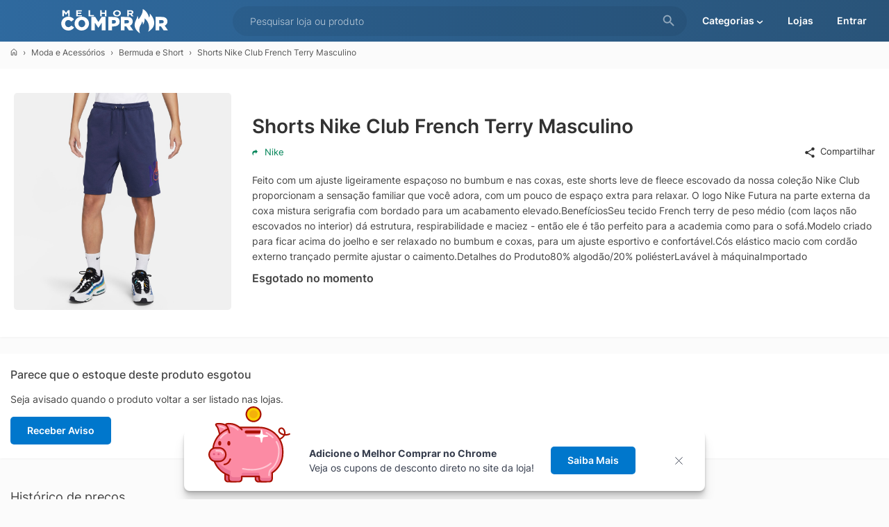

--- FILE ---
content_type: text/html; charset=UTF-8
request_url: https://www.melhorcomprar.com.br/shorts-nike-club-french-terry-masculino/532303/p
body_size: 13794
content:
<!DOCTYPE HTML><html lang="pt-BR"><head><meta charset="utf-8"><meta name="viewport" content="width=device-width,initial-scale=1"><title>Shorts Nike Club French Terry Masculino da Nike com menor preço</title><link rel="preload stylesheet" href="/css/mc.css?v=68" as="style" fetchpriority="high"><link rel="preload" href="/font/inter.woff2" as="font" type="font/woff2" fetchpriority="high"><link rel="preconnect" href="https://www.googletagmanager.com"><link rel="search" type="application/opensearchdescription+xml" href="/osd.xml" title="Melhor Comprar"><meta name="description" content="Compre Shorts Nike Club French Terry Masculino da Nike com menor preço, compare os preços e siga as ofertas para conseguir decontos, listamos as melhores lojas para economizar e comprar mais barato com o Melhor Comprar."><link rel="shortcut icon" href="/favicon.ico" sizes="any"><link rel="icon" href="/favicon.svg" type="image/svg+xml"><link rel="alternate" type="application/rss+xml" href="/feed.php"><link rel="canonical" href="https://www.melhorcomprar.com.br/shorts-nike-club-french-terry-masculino/532303/p"><link rel="apple-touch-icon" href="/images/launcher-icon-192x192.png" sizes="192x192"><meta name="theme-color" content="#2B577F"><meta property="og:site_name" content="Shorts Nike Club French Terry Masculino da Nike com menor preço"><meta property="og:type" content="website"><meta property="og:title" content="Shorts Nike Club French Terry Masculino da Nike com menor preço"><meta property="og:url" content="https://www.melhorcomprar.com.br/shorts-nike-club-french-terry-masculino/532303/p"><meta property="og:image" content="https://www.melhorcomprar.com.br/images/produto/532303-1.webp"><meta property="og:description" content="Compre Shorts Nike Club French Terry Masculino da Nike com menor preço, compare os preços e siga as ofertas para conseguir decontos, listamos as melhores lojas para economizar e comprar mais barato com o Melhor Comprar."><meta property="og:locale" content="pt-BR"><meta name="robots" content="index, follow"><style>@font-face{font-family:'Inter';font-style:normal;font-weight:300 700;font-display:swap;src:url('/font/inter.woff2') format('woff2');}.conteudo_content,.div_produto .produto{width:100%;box-sizing:border-box;border-radius:5px}.btn_monitor span,.btn_monitor svg,.itemShare span,.lerMais svg,.pic_item img,.pic_lojaimg,.valor .valor_ver,.valor_loja div,.valor_precos svg,label.lerMais{vertical-align:middle}.conteudo_content,.pre-items .dv_item{background-color:#fff;box-shadow:0 1px 3px rgba(0,0,0,.04)}.div_produto .produto,.pic_item img,.pre-items .itemImg img{aspect-ratio:1/1;object-fit:contain}.pre-items .itemName,p.txtSobre{-webkit-box-orient:vertical;overflow:hidden}.btn_loja a,.pre-items a{text-decoration:none!important}#pChartInfo,.btn_loja a,.valor_loja{white-space:nowrap}.featured ul,.pre-items,.swiper{list-style:none}.conteudo_content,.fichatecnica,.swiper,body.hidden-scroll,p.txtSobre{overflow:hidden}#conteudo_head{width:100%;margin:0 0 10px}.conteudo_content{padding:10px 0;display:inline-block;margin:0 0 20px}.conteudo_content:after{content:'';display:block;clear:both}.div_produto{clear:both;margin:10px 5px;box-sizing:border-box}.div_produto h1{font-size:28px;margin:0 0 10px;line-height:130%}.div_produto h3{font-weight:500;margin:0 0 10px}.div_produto .pic{width:100%;text-align:center;box-sizing:border-box;padding:15px}.div_produto .div_tab{float:left;box-sizing:border-box}.div_produto .produto{max-width:440px;cursor:zoom-in}.div_produto_topo{display:flex;gap:0 20px;flex-wrap:nowrap;align-items:center}.valor{display:block;margin:10px 0 0}.valor .valor_menor{display:block;font-size:24px;margin:5px 0;color:#444;font-weight:600}.valor_precos{margin:15px 0 0;display:inline-block}.valor_precos svg{display:inline-block;width:14px;height:14px;margin:0 8px 0 0}.valor_indisponivel{display:block;margin:10px 0 0;font-weight:600;font-size:16px;color:#444}#txtSobreChk,#txtSobreChk:checked~label.lerMais,.itemShare,p.txtSobre:not(.truncated)~label.lerMais{display:none}.tab_um{width:27%}.tab_dois{width:73%;padding:0 15px 10px}.itemShare{padding:15px 0;text-align:right}.list_stores,.pre-items{padding:0;box-sizing:border-box}.itemShare svg,.item_share svg,.item_wishlist svg{max-height:18px;max-width:18px;margin-right:6px;vertical-align:middle}.item_wishlist.active{color:#800}.item_share,.item_wishlist{float:right;margin-left:20px;font-size:13px;cursor:pointer}p.txtSobre{display:-webkit-box;-webkit-line-clamp:7;color:#444;margin:20px 0 0}label.lerMais{text-align:right;display:block;cursor:pointer;color:#444;transition:color .3s;font-weight:400;margin:5px 0 0;font-size:13px}label.lerMais:hover{color:#1292ee}.lerMais svg{margin:0 0 0 5px;width:12px;height:12px;display:inline-block;padding:0 0 4px}#txtSobreChk:checked+p.txtSobre{-webkit-line-clamp:unset}.list_stores{margin:0}.list_stores li{position:relative;display:flex;justify-content:space-around;align-items:center;border:1px solid transparent;margin:0;padding:18px 0;gap:15px 10px;flex-wrap:wrap}.btn_loja,.btn_loja a,.pre-items .dli,.valor_loja div{display:inline-block}.list_stores li:not(:last-child){border-bottom:1px solid #f4f4f4}.pic_item img{width:120px;border-radius:5px}.pic_lojaimg{width:100px;aspect-ratio:160/125;object-fit:contain;margin:0 20px 0 0}.valor_loja div{color:#028458}.valor_loja span{font-size:22px;font-weight:500;color:#444}.btn_loja{height:40px;line-height:40px}.btn_loja a{color:#fff;background-color:#07c;padding:0 24px;font-weight:600;border-radius:5px;transition:.3s;box-sizing:border-box;text-align:center}.btn_loja a:hover{background-color:#1292ee;color:#fff!important}.btn_loja a:active{opacity:.9}.btn_loja svg{margin:0 0 2px 10px;width:16px;aspect-ratio:24/30;vertical-align:middle}#ValorMeta{border:0;outline:0;padding:1em;border-radius:5px;display:block;width:100%;max-width:200px;margin:15px 10px 0 0;box-shadow:0 1px 1px rgba(0,0,0,.1);resize:none;background-color:#fff}#ValorMeta:focus{box-shadow:0 0 3px #07c!important}.btn_monitor{float:none;margin:15px 0 0;width:100%;max-width:200px}.btn_monitor a{width:100%}.btn_monitor svg{margin:0 6px 0 0;max-width:18px;height:18px;width:18px}.pre-items{vertical-align:baseline;margin:0;border:0;display:flex;flex-wrap:wrap}.pre-items .dli{vertical-align:top;padding:0 0 0 10px;width:228px;box-sizing:border-box;margin:0 0 20px;letter-spacing:.01em}.pre-items .dv_item{border-radius:5px;cursor:pointer;padding:10px 0 15px;transition:opacity .3s,background-color .3s ease-out}.pre-items .dv_item:hover{opacity:.9;box-shadow:0 1px 1px rgba(0,0,0,.08)}.pre-items .dv_item:active{opacity:.8;background-color:#fbfbfb}.pre-items .itemImg{text-align:center;box-sizing:border-box;margin:0 0 15px;padding:0 5px}.pre-items .itemImg img{width:100%;max-width:200px;margin:0 auto;pointer-events:none;display:block;border-radius:5px}.pre-items .itemName{color:#444;padding:0 15px;text-overflow:ellipsis;-webkit-line-clamp:3;display:-webkit-box;height:4.08em;line-height:1.36em;margin:0;font-weight:400;white-space:break-spaces}.pre-items .itemPrice{padding:15px 15px 0;font-size:18px;font-weight:600}.pre-items a{color:inherit}.pre-items .itemRating{margin:0 15px;color:#028458;font-size:12px;display:inline-block}hr{border-width:0;border-top:1px dotted #eee;height:1px}.h2t{padding:20px 15px 0;margin:0;font-weight:400;font-size:18px;color:#444}.h2s{padding:3px 15px 20px;color:#444;font-weight:300}.featured ul{columns:140px 4;line-height:1.8;padding:0 15px;margin:0}#pChartInfo{color:#444;position:absolute;top:0;left:0;text-align:center;transition:left .1s}#pChartInfo .infa{font-weight:600;font-size:14px}#pChartInfo .infb{font-weight:300;font-size:12px;display:block}#pChart{margin:35px 0 0}#pChart,#pChart *{-webkit-touch-callout:none;-webkit-user-select:none;user-select:none;overflow:visible}#pChart #pChartLine{opacity:.4}#pChart polyline{stroke-width:2px;shape-rendering:geometricprecision;stroke-linecap:round;stroke-linejoin:round;stroke:#06C478;fill:none}#pChartFocus{stroke-width:12px}.dvfichatecnica{padding:5px;}.fichatecnica{border-collapse:collapse;margin:0;border:0;padding:0;border-spacing:0;border-radius:5px;width:100%}.fichatecnica td{padding:9px 10px}.fichatecnica tr:nth-child(odd){background-color:#fafafa}.dv_monitor{padding:0 15px 5px}.dv_pricerange{padding:0 15px 15px;width:62%;box-sizing:border-box;float:left}.pricerange{margin:15px 0 10px;border-radius:5px;background:linear-gradient(to right,#06c478 20%,#f1c40f 50%,#b94a48 90%);position:relative;height:6px;width:100%}.pricerange_s{border:3px solid #fff;display:inline-block;width:14px;height:14px;position:absolute;border-radius:99%;top:-7px;animation:1.5s infinite pricecEffect}@keyframes pricecEffect{0%,100%{transform:scale(1)}50%{transform:scale(.9)}}@media(max-width:1280px){.conteudo_content{border-radius:0}}@media(max-width:880px){.div_produto_topo,.valor_loja div{display:block}.valor_loja,.valor_loja div{text-align:center}.div_produto .div_tab,.dv_pricerange{width:100%}.tab_dois{margin-top:20px}.div_produto h1{font-size:24px}.pic_lojaimg{margin:0;width:70px}.pre-items .dli{width:178px;padding:0 0 0 5px}.pre-items .itemName{padding:0 10px}.pre-items .itemPrice{padding:15px 10px 0;font-size:16px}.pre-items .itemRating{margin:0 10px}.conteudo_topo{padding-top:0}#conteudo_head{margin:0}.div_produto{margin:10px 0}.pre-items .dv_item{padding:5px 0 8px}}.swiper-slide,.swiper-wrapper{width:100%;height:100%;position:relative;transition-property:transform}@media(max-width:440px){.pic_item img{width:80px}#precos .btn_loja{flex-basis:100%;text-align:center}#pChartFocus{stroke-width:8px}.div_produto .produto{max-width:100%;border-radius:0}.div_produto_topo{margin:0}}@font-face{font-family:swiper-icons;src:url('data:application/font-woff;charset=utf-8;base64, [base64]//wADZ2x5ZgAAAywAAADMAAAD2MHtryVoZWFkAAABbAAAADAAAAA2E2+eoWhoZWEAAAGcAAAAHwAAACQC9gDzaG10eAAAAigAAAAZAAAArgJkABFsb2NhAAAC0AAAAFoAAABaFQAUGG1heHAAAAG8AAAAHwAAACAAcABAbmFtZQAAA/gAAAE5AAACXvFdBwlwb3N0AAAFNAAAAGIAAACE5s74hXjaY2BkYGAAYpf5Hu/j+W2+MnAzMYDAzaX6QjD6/4//Bxj5GA8AuRwMYGkAPywL13jaY2BkYGA88P8Agx4j+/8fQDYfA1AEBWgDAIB2BOoAeNpjYGRgYNBh4GdgYgABEMnIABJzYNADCQAACWgAsQB42mNgYfzCOIGBlYGB0YcxjYGBwR1Kf2WQZGhhYGBiYGVmgAFGBiQQkOaawtDAoMBQxXjg/wEGPcYDDA4wNUA2CCgwsAAAO4EL6gAAeNpj2M0gyAACqxgGNWBkZ2D4/wMA+xkDdgAAAHjaY2BgYGaAYBkGRgYQiAHyGMF8FgYHIM3DwMHABGQrMOgyWDLEM1T9/w8UBfEMgLzE////P/5//f/V/xv+r4eaAAeMbAxwIUYmIMHEgKYAYjUcsDAwsLKxc3BycfPw8jEQA/[base64]/uznmfPFBNODM2K7MTQ45YEAZqGP81AmGGcF3iPqOop0r1SPTaTbVkfUe4HXj97wYE+yNwWYxwWu4v1ugWHgo3S1XdZEVqWM7ET0cfnLGxWfkgR42o2PvWrDMBSFj/IHLaF0zKjRgdiVMwScNRAoWUoH78Y2icB/yIY09An6AH2Bdu/UB+yxopYshQiEvnvu0dURgDt8QeC8PDw7Fpji3fEA4z/PEJ6YOB5hKh4dj3EvXhxPqH/SKUY3rJ7srZ4FZnh1PMAtPhwP6fl2PMJMPDgeQ4rY8YT6Gzao0eAEA409DuggmTnFnOcSCiEiLMgxCiTI6Cq5DZUd3Qmp10vO0LaLTd2cjN4fOumlc7lUYbSQcZFkutRG7g6JKZKy0RmdLY680CDnEJ+UMkpFFe1RN7nxdVpXrC4aTtnaurOnYercZg2YVmLN/d/gczfEimrE/fs/bOuq29Zmn8tloORaXgZgGa78yO9/cnXm2BpaGvq25Dv9S4E9+5SIc9PqupJKhYFSSl47+Qcr1mYNAAAAeNptw0cKwkAAAMDZJA8Q7OUJvkLsPfZ6zFVERPy8qHh2YER+3i/BP83vIBLLySsoKimrqKqpa2hp6+jq6RsYGhmbmJqZSy0sraxtbO3sHRydnEMU4uR6yx7JJXveP7WrDycAAAAAAAH//wACeNpjYGRgYOABYhkgZgJCZgZNBkYGLQZtIJsFLMYAAAw3ALgAeNolizEKgDAQBCchRbC2sFER0YD6qVQiBCv/H9ezGI6Z5XBAw8CBK/m5iQQVauVbXLnOrMZv2oLdKFa8Pjuru2hJzGabmOSLzNMzvutpB3N42mNgZGBg4GKQYzBhYMxJLMlj4GBgAYow/P/PAJJhLM6sSoWKfWCAAwDAjgbRAAB42mNgYGBkAIIbCZo5IPrmUn0hGA0AO8EFTQAA');font-weight:400;font-style:normal}:root{--swiper-theme-color:#007aff;--swiper-navigation-size:44px}:host{position:relative;display:block;margin-left:auto;margin-right:auto;z-index:1}.swiper{margin-left:auto;margin-right:auto;position:relative;padding:0;z-index:1;display:block}.swiper-vertical>.swiper-wrapper{flex-direction:column}.swiper-wrapper{z-index:1;display:flex;transition-timing-function:var(--swiper-wrapper-transition-timing-function,initial);box-sizing:content-box}.swiper-android .swiper-slide,.swiper-ios .swiper-slide,.swiper-wrapper{transform:translate3d(0,0,0)}.swiper-horizontal{touch-action:pan-y}.swiper-vertical{touch-action:pan-x}.swiper-slide{flex-shrink:0;display:block}.swiper-slide-invisible-blank{visibility:hidden}.swiper-autoheight,.swiper-autoheight .swiper-slide{height:auto}.swiper-autoheight .swiper-wrapper{align-items:flex-start;transition-property:transform,height}.swiper-backface-hidden .swiper-slide{transform:translateZ(0);-webkit-backface-visibility:hidden;backface-visibility:hidden}.swiper-3d,.swiper-3d.swiper-css-mode .swiper-wrapper{perspective:1200px}.swiper-3d .swiper-cube-shadow,.swiper-3d .swiper-slide,.swiper-3d .swiper-wrapper{transform-style:preserve-3d}.swiper-css-mode>.swiper-wrapper{overflow:auto;scrollbar-width:none;-ms-overflow-style:none}.swiper-css-mode>.swiper-wrapper::-webkit-scrollbar{display:none}.swiper-css-mode>.swiper-wrapper>.swiper-slide{scroll-snap-align:start start}.swiper-css-mode.swiper-horizontal>.swiper-wrapper{scroll-snap-type:x mandatory}.swiper-css-mode.swiper-vertical>.swiper-wrapper{scroll-snap-type:y mandatory}.swiper-css-mode.swiper-free-mode>.swiper-wrapper{scroll-snap-type:none}.swiper-css-mode.swiper-free-mode>.swiper-wrapper>.swiper-slide{scroll-snap-align:none}.swiper-css-mode.swiper-centered>.swiper-wrapper::before{content:'';flex-shrink:0;order:9999}.swiper-css-mode.swiper-centered>.swiper-wrapper>.swiper-slide{scroll-snap-align:center center;scroll-snap-stop:always}.swiper-css-mode.swiper-centered.swiper-horizontal>.swiper-wrapper>.swiper-slide:first-child{margin-inline-start:var(--swiper-centered-offset-before)}.swiper-css-mode.swiper-centered.swiper-horizontal>.swiper-wrapper::before{height:100%;min-height:1px;width:var(--swiper-centered-offset-after)}.swiper-css-mode.swiper-centered.swiper-vertical>.swiper-wrapper>.swiper-slide:first-child{margin-block-start:var(--swiper-centered-offset-before)}.swiper-css-mode.swiper-centered.swiper-vertical>.swiper-wrapper::before{width:100%;min-width:1px;height:var(--swiper-centered-offset-after)}.swiper-3d .swiper-slide-shadow,.swiper-3d .swiper-slide-shadow-bottom,.swiper-3d .swiper-slide-shadow-left,.swiper-3d .swiper-slide-shadow-right,.swiper-3d .swiper-slide-shadow-top{position:absolute;left:0;top:0;width:100%;height:100%;pointer-events:none;z-index:10}.swiper-3d .swiper-slide-shadow{background:rgba(0,0,0,.15)}.swiper-3d .swiper-slide-shadow-left{background-image:linear-gradient(to left,rgba(0,0,0,.5),rgba(0,0,0,0))}.swiper-3d .swiper-slide-shadow-right{background-image:linear-gradient(to right,rgba(0,0,0,.5),rgba(0,0,0,0))}.swiper-3d .swiper-slide-shadow-top{background-image:linear-gradient(to top,rgba(0,0,0,.5),rgba(0,0,0,0))}.swiper-3d .swiper-slide-shadow-bottom{background-image:linear-gradient(to bottom,rgba(0,0,0,.5),rgba(0,0,0,0))}.swiper-lazy-preloader{width:42px;height:42px;position:absolute;left:50%;top:50%;margin-left:-21px;margin-top:-21px;z-index:10;transform-origin:50%;box-sizing:border-box;border:4px solid var(--swiper-preloader-color,var(--swiper-theme-color));border-radius:50%;border-top-color:transparent}.swiper-watch-progress .swiper-slide-visible .swiper-lazy-preloader,.swiper:not(.swiper-watch-progress) .swiper-lazy-preloader{animation:1s linear infinite swiper-preloader-spin}.swiper-lazy-preloader-white{--swiper-preloader-color:#fff}.swiper-lazy-preloader-black{--swiper-preloader-color:#000}@keyframes swiper-preloader-spin{0%{transform:rotate(0)}100%{transform:rotate(360deg)}}.swiper-button-next,.swiper-button-prev{position:absolute;top:var(--swiper-navigation-top-offset,50%);width:calc(var(--swiper-navigation-size)/ 44 * 27);height:var(--swiper-navigation-size);margin-top:calc(0px - (var(--swiper-navigation-size)/ 2));z-index:10;cursor:pointer;display:flex;align-items:center;justify-content:center;color:var(--swiper-navigation-color,var(--swiper-theme-color))}.swiper-button-next.swiper-button-disabled,.swiper-button-prev.swiper-button-disabled{opacity:.35;cursor:auto;pointer-events:none}.swiper-button-next.swiper-button-hidden,.swiper-button-prev.swiper-button-hidden{opacity:0;cursor:auto;pointer-events:none}.swiper-navigation-disabled .swiper-button-next,.swiper-navigation-disabled .swiper-button-prev{display:none!important}.swiper-button-next svg,.swiper-button-prev svg{width:100%;height:100%;object-fit:contain;transform-origin:center}.swiper-rtl .swiper-button-next svg,.swiper-rtl .swiper-button-prev svg{transform:rotate(180deg)}.swiper-button-prev,.swiper-rtl .swiper-button-next{left:var(--swiper-navigation-sides-offset,10px);right:auto}.swiper-button-lock{display:none}.swiper-button-next:after,.swiper-button-prev:after{font-family:swiper-icons;font-size:var(--swiper-navigation-size);text-transform:none!important;letter-spacing:0;font-variant:initial;line-height:1}.sl-wrapper .sl-close,.sl-wrapper .sl-navigation button{height:44px;line-height:44px;z-index:10060;font-family:Arial,Baskerville,monospace;color:#fff;position:fixed}.swiper-button-prev:after,.swiper-rtl .swiper-button-next:after{content:'prev'}.swiper-button-next,.swiper-rtl .swiper-button-prev{right:var(--swiper-navigation-sides-offset,10px);left:auto}.swiper-button-next:after,.swiper-rtl .swiper-button-prev:after{content:'next'}.sl-overlay{position:fixed;left:0;right:0;top:0;bottom:0;background-color:#131313;display:none;z-index:1035}.sl-wrapper{z-index:1040;width:100%;height:100%;left:0;top:0;position:fixed}.sl-wrapper *{-webkit-user-select:none;user-select:none;box-sizing:border-box}.sl-wrapper button{opacity:.4!important;transition:opacity .3s;border:0;background-color:transparent;font-size:28px;padding:0;cursor:pointer}.sl-wrapper button:hover{opacity:.7!important}.sl-wrapper .sl-close{opacity:.4;display:none;right:30px;top:30px;margin-top:-14px;margin-right:-14px;width:44px;font-size:2.5rem}.sl-wrapper .sl-counter{display:none;position:fixed;top:30px;left:30px;z-index:1060;color:#fff;font-size:1rem}.sl-wrapper .sl-navigation{width:100%;display:none}.sl-wrapper .sl-navigation button{top:50%;margin-top:-22px;width:22px;text-align:center;display:block}.sl-wrapper .sl-navigation button.sl-next{opacity:.4;right:5px;font-size:2rem}.sl-wrapper .sl-navigation button.sl-prev{opacity:.4;left:5px;font-size:2rem}.sl-wrapper.sl-dir-rtl .sl-navigation{direction:ltr}.sl-wrapper .sl-image{position:fixed;touch-action:none;z-index:10000}.sl-wrapper .sl-image img{transition:transform .08s;margin:0;padding:0;display:block;border:0;width:100%;height:auto}.sl-wrapper .sl-image iframe{background-color:#000;border:0}@media(min-width:35.5em){.sl-wrapper .sl-navigation button{width:44px}.sl-wrapper .sl-navigation button.sl-next{right:10px;font-size:2.5rem}.sl-wrapper .sl-navigation button.sl-prev{left:10px;font-size:2.5rem}.sl-wrapper .sl-image iframe,.sl-wrapper .sl-image img{border:0}}@media(min-width:50em){.sl-wrapper .sl-navigation button{width:44px}.sl-wrapper .sl-navigation button.sl-next{right:20px;font-size:2.5rem}.sl-wrapper .sl-navigation button.sl-prev{left:20px;font-size:2.5rem}.sl-wrapper .sl-image iframe,.sl-wrapper .sl-image img{border:0}}.sl-wrapper .sl-image .sl-caption{display:none;padding:10px;color:#fff;background-color:rgba(0,0,0,.8);font-size:1rem;position:absolute;bottom:0;left:0;right:0}.sl-wrapper .sl-image .sl-caption.pos-top{bottom:auto;top:0}.sl-wrapper .sl-image .sl-caption.pos-outside{bottom:auto}.sl-wrapper .sl-image .sl-download{display:none;position:absolute;bottom:5px;right:5px;color:#fff;z-index:1060}.sl-spinner{display:none;border:5px solid #333;border-radius:40px;height:40px;left:50%;margin:-20px 0 0 -20px;opacity:0;position:fixed;top:50%;width:40px;z-index:1007;animation:1s ease-out infinite pulsate}.sl-scrollbar-measure{position:absolute;top:-9999px;width:50px;height:50px;overflow:scroll}.sl-transition{transition:transform .3s}@keyframes pulsate{0%{transform:scale(.1);opacity:0}50%{opacity:1}100%{transform:scale(1.2);opacity:0}}#btnAvisar{float:none;display:inline-block;cursor:pointer;}.dvLkCats{box-sizing:border-box;display:flex;padding:15px 0;width:100%;background-color:#fff;border-radius:5px;margin:0 0 20px;box-shadow:0 1px 1px rgba(0,0,0,.1);gap:30px;align-items:center;justify-content:space-between;}.dvLkCatsC{padding:15px 30px 15px 0;background-color:#f4f4f5;border-radius:5px;margin:0 15px;box-sizing:border-box;}.dvLkCatsB{padding:0 40px 0 0;text-align:right;}.dvLkCats h3{font-weight:500;margin:5px 0 10px;font-size:22px;}.dvLkCats img{max-width:300px;width:100%;aspect-ratio:336 / 178;object-fit:contain;}.dvLkCatsA{margin:15px 0 0;color:#444;}.lnkExt{display:block;font-weight:600;padding:20px 0 0;font-size:14px;}.lnkExt svg{display:inline-block;width:13px;height:13px;margin:0 0 0 3px;vertical-align:middle;}@media(max-width:1100px){.dvLkCatsB{padding:0 15px;}.dvLkCats img{box-sizing:border-box;}}@media(max-width:660px){.dvLkCatsC{margin:0;width:100%;}.dvLkCats{flex-direction:column;}.btn_extensao a{width:100%;}}@media print{#extpop{display:none!important}}#extpop{vertical-align:middle;z-index:2;pointer-events:none;opacity:0;transition:opacity .8s}#extpop.fadeIn{pointer-events:auto;opacity:1;}#extpop b,#extpop div,#extpop img,#extpop p{margin:0;padding:0;vertical-align:baseline}#extpop img{display:block}#extpop button{font-weight:700}#extpop #popext{z-index:2;position:fixed;max-width:750px;margin:0 auto;left:0;right:0;bottom:12px}#extpop #popext .extpop-container{position:relative;display:flex;flex-direction:row;align-items:center;padding-top:23px;padding-right:48px;padding-bottom:23px;padding-left:180px;color:#363d4d;background-color:#fff}#extpop #popext .extpop-body{margin:0 auto;width:100%}#extpop #popext .extpop-close{position:absolute;z-index:1;top:auto;padding:20px;padding-right:32px;right:0;cursor:pointer;color:inherit;margin:0;border:0;background:0 0}#extpop #popext .extpop-content{position:relative;display:flex;flex-direction:column}#extpop #popext .extpop-description{line-height:1.5}#extpop #popext .extpop-close::before{display:block;content:"";width:11px;height:11px;background-image:url('data:image/svg+xml;utf8,<svg xmlns="http://www.w3.org/2000/svg" viewBox="0 0 24 24" fill="none" stroke="rgba(54,61,77,1)" stroke-linecap="round" stroke-linejoin="round" stroke-width="2"><path d="M1.458 1.458l21.084 21.084m0-21.084L1.458 22.542" /></svg>');background-position:center;background-repeat:no-repeat;transform-origin:center center;transition:all .3s ease;}#extpop #popext .extpop-close:hover::before{opacity:1;transform:rotate(90deg)}#extpop #popext .extpop-container{box-shadow:0 2px 2px rgba(0,0,0,.1),0 4px 4px rgba(0,0,0,.1),0 8px 8px rgba(0,0,0,.1),0 16px 16px rgba(0,0,0,.1);border-radius:6px}#extpop #popext .extpop-image{position:absolute;object-fit:contain;object-position:0 50%;left:35px;bottom:12px;width:118px;aspect-ratio:256 / 239;}@media(max-width:800px){#extpop #popext{bottom:0}#extpop #popext .extpop-container{border-radius:0;padding-left:130px}#extpop #popext .extpop-description{margin-bottom:10px}#extpop #popext .extpop-image{left:20px;bottom:30px;width:88px}}@media(min-width:801px){#extpop #popext .extpop-container{border-radius:8px}#extpop #popext .extpop-content{flex-direction:row;flex-wrap:nowrap;align-items:center}#extpop #popext .extpop-description{margin-right:24px}}</style><script type="module" src="/js/mc.js?v=25" async></script><script>window.dataLayer=window.dataLayer||[];function gtag(){dataLayer.push(arguments);}gtag('js',new Date());gtag('config','G-4ZJXXLHG74');</script><link rel="manifest" href="/manifest.webmanifest"></head><body><header><div id="topo"><div class="topo_logo"><a href="/" title="Melhor Comprar"><svg><use href="/images/sprite.svg#melhor-comprar"></use></svg></a></div><div id="topo_busca" itemscope itemtype="https://schema.org/WebSite"><meta itemprop="url" content="https://www.melhorcomprar.com.br/"><form id="frmSearch" name="frmSearch" method="GET" action="/pesquisar" onSubmit="return goSearch(this);" autocomplete="off" itemprop="potentialAction" itemscope itemtype="https://schema.org/SearchAction"><meta itemprop="target" content="https://www.melhorcomprar.com.br/pesquisar?pg=1&q={q}"><input type="search" name="q" id="q" data-history="" itemprop="query-input" autocomplete="off" placeholder="Pesquisar loja ou produto"><button type="submit" title="Pesquisar"><svg><use href="/images/sprite.svg#search"></use></svg></button></form><button class="btBack" title="Voltar"><svg><use href="/images/sprite.svg#arrow-left"></use></svg></button></div><span class="btSearch" title="Pesquisar"><svg><use href="/images/sprite.svg#search-mobile"></use></svg></span><span class="btCategory">Categorias<svg><use href="/images/sprite.svg#arrow-down"></use></svg></span><a href="/cupom-desconto"><span class="btCupons">Lojas</span></a><a href="/login" title="Entre ou registre-se aqui"><span class="btLogin">Entrar</span></a></div></header><main>
<div id="conteudo_head"><nav class="breadcrumb"><a href="/" title="Melhor Comprar"><svg><use href="/images/sprite.svg#home"></use></svg></a><a href="/categorias/moda-roupas-acessorios?pg=1">Moda e Acessórios</a><a href="/categorias/moda-roupas-acessorios/bermuda?pg=1">Bermuda e Short</a>Shorts Nike Club French Terry Masculino</nav></div>
<div class="conteudo_content conteudo_topo">
	<div class="div_produto div_produto_topo">
		<div class="div_tab tab_um gallery">
			<div class="pic"><img src="/images/produto/532303-1.webp" alt="Shorts Nike Club French Terry Masculino" title="Shorts Nike Club French Terry Masculino" class="produto" decoding="async" fetchpriority="high" crossorigin></div>
		</div> 
		<div class="div_tab tab_dois">
			<h1>Shorts Nike Club French Terry Masculino</h1><div style="color:#444;display:inline-block;font-size:13px;color:#028458;"><svg style='max-height:9px;max-width:8px;margin-right:10px;'><use href="/images/sprite.svg#arrow-right-min"></use></svg>Nike</div>			<div style="display:inline;"><label class="item_share" title="Compartilhar"><svg><use href="/images/sprite.svg#share-icon"></use></svg>Compartilhar</label><div class="itemShare"><a href="https://www.facebook.com/sharer/sharer.php?u=https%3A%2F%2Fwww.melhorcomprar.com.br%2Fshorts-nike-club-french-terry-masculino%2F532303%2Fp" target="_blank" style="margin-right:10px;" title='Compartilhar por Facebook' rel="nofollow noopener"><svg><use href="/images/sprite.svg#share-facebook"></use></svg></a><a href="https://x.com/intent/tweet?text=Shorts+Nike+Club+French+Terry+Masculino+https%3A%2F%2Fwww.melhorcomprar.com.br%2Fshorts-nike-club-french-terry-masculino%2F532303%2Fp" target="_blank" style="margin-right:10px;" title='Compartilhar por X' rel="nofollow noopener"><svg><use href="/images/sprite.svg#share-x"></use></svg></a><a href="https://api.whatsapp.com/send?text=Shorts+Nike+Club+French+Terry+Masculino+https%3A%2F%2Fwww.melhorcomprar.com.br%2Fshorts-nike-club-french-terry-masculino%2F532303%2Fp" target="_blank" style="margin-right:10px;" title='Compartilhar por Whatsapp' rel="nofollow noopener"><svg><use href="/images/sprite.svg#share-whatsapp"></use></svg></a><a href="mailto:?subject=Shorts+Nike+Club+French+Terry+Masculino&amp;body=https%3A%2F%2Fwww.melhorcomprar.com.br%2Fshorts-nike-club-french-terry-masculino%2F532303%2Fp" target="_blank" title='Compartilhar por Email' rel="nofollow noopener"><svg><use href="/images/sprite.svg#share-email"></use></svg></a></div><div class="clear"></div></div><input type="checkbox" id="txtSobreChk" name="txtSobreChk"><p class="txtSobre">Feito com um ajuste ligeiramente espaçoso no bumbum e nas coxas, este shorts leve de fleece escovado da nossa coleção Nike Club proporcionam a sensação familiar que você adora, com um pouco de espaço extra para relaxar. O logo Nike Futura na parte externa da coxa mistura serigrafia com bordado para um acabamento elevado.BenefíciosSeu tecido French terry de peso médio (com laços não escovados no interior) dá estrutura, respirabilidade e maciez - então ele é tão perfeito para a academia como para o sofá.Modelo criado para ficar acima do joelho e ser relaxado no bumbum e coxas, para um ajuste esportivo e confortável.Cós elástico macio com cordão externo trançado permite ajustar o caimento.Detalhes do Produto80% algodão/20% poliésterLavável à máquinaImportado</p><label for="txtSobreChk" class="lerMais">Ler mais<svg><use href="/images/sprite.svg#arrow-down"></use></svg></label><div class='valor_indisponivel'>Esgotado no momento</div>		</div>
	</div>
</div>
<div class="conteudo_content" id="precos">
	<div class="div_produto">
				<div class="clear"></div>
<div style='padding:0 10px;color:#444;'><h3>Parece que o estoque deste produto esgotou</h3><p>Seja avisado quando o produto voltar a ser listado nas lojas.</p><div id='btnAvisar' class='btn_loja'><a href='#' rel='nofollow noopener'>Receber Aviso</a></div></div>	</div>
</div><h2 class="h2t">Histórico de preços</h2><div class="h2s">A variação de preços das lojas é diária, o preço desejado pode ser atingido a qualquer momento.</div>
<div class="conteudo_content"><div class="div_produto"><div class="div_tab tab_dois" style="margin-top:0;position:relative;overflow:hidden;width:100%;"><div id="pChartInfo"><div class="infa"></div><div class="infb"></div></div><svg viewBox="0 0 800 260" id="pChart" xmlns="http://www.w3.org/2000/svg" preserveAspectRatio="none">
<defs><linearGradient id="pChartBkg" x2="0" y2="1"><stop offset="20%" stop-color="#06C478"/><stop offset="100%" stop-color="#fff"/></linearGradient></defs>
<path style="fill:url(#pChartBkg);opacity:.15;" d="M 0 220 L 0 20 L 40 37 L 80 67 L 120 106 L 160 159 L 200 182 L 240 212 L 280 171 L 320 166 L 360 151 L 400 155 L 440 204 L 480 220 L 520 204 L 560 166 L 600 155 L 640 195 L 680 144 L 720 131 L 760 91 L 800 37  L 800 220 Z"/>
<polyline points="0 20 40 37 80 67 120 106 160 159 200 182 240 212 280 171 320 166 360 151 400 155 440 204 480 220 520 204 560 166 600 155 640 195 680 144 720 131 760 91 800 37 "/>
<line x1="800" x2="800" y1="15" y2="230" stroke="#777" stroke-width="1" shape-rendering="crispEdges" id="pChartLine" stroke-dasharray="2"/>
<line x1="-99" y1="-99" x2="-99" y2="-99" stroke="#06C478" stroke-linecap="round" vector-effect="non-scaling-stroke" id="pChartFocus"/>
<rect x="-20.0" y="0" width="40.0" height="260" data-x="0" data-y="20" data-price="449.99" data-d="20240209" vector-effect="non-scaling-stroke" fill="transparent"/><rect x="20.0" y="0" width="40.0" height="260" data-x="40" data-y="37" data-price="427.49" data-d="20240321" vector-effect="non-scaling-stroke" fill="transparent"/><rect x="60.0" y="0" width="40.0" height="260" data-x="80" data-y="67" data-price="389.99" data-d="20240330" vector-effect="non-scaling-stroke" fill="transparent"/><rect x="100.0" y="0" width="40.0" height="260" data-x="120" data-y="106" data-price="341.99" data-d="20240429" vector-effect="non-scaling-stroke" fill="transparent"/><rect x="140.0" y="0" width="40.0" height="260" data-x="160" data-y="159" data-price="275.49" data-d="20240509" vector-effect="non-scaling-stroke" fill="transparent"/><rect x="180.0" y="0" width="40.0" height="260" data-x="200" data-y="182" data-price="246.99" data-d="20240521" vector-effect="non-scaling-stroke" fill="transparent"/><rect x="220.0" y="0" width="40.0" height="260" data-x="240" data-y="212" data-price="208.99" data-d="20240605" vector-effect="non-scaling-stroke" fill="transparent"/><rect x="260.0" y="0" width="40.0" height="260" data-x="280" data-y="171" data-price="259.99" data-d="20240609" vector-effect="non-scaling-stroke" fill="transparent"/><rect x="300.0" y="0" width="40.0" height="260" data-x="320" data-y="166" data-price="265.99" data-d="20240613" vector-effect="non-scaling-stroke" fill="transparent"/><rect x="340.0" y="0" width="40.0" height="260" data-x="360" data-y="151" data-price="284.99" data-d="20240705" vector-effect="non-scaling-stroke" fill="transparent"/><rect x="380.0" y="0" width="40.0" height="260" data-x="400" data-y="155" data-price="279.99" data-d="20240705" vector-effect="non-scaling-stroke" fill="transparent"/><rect x="420.0" y="0" width="40.0" height="260" data-x="440" data-y="204" data-price="218.49" data-d="20240709" vector-effect="non-scaling-stroke" fill="transparent"/><rect x="460.0" y="0" width="40.0" height="260" data-x="480" data-y="220" data-price="199.49" data-d="20240709" vector-effect="non-scaling-stroke" fill="transparent"/><rect x="500.0" y="0" width="40.0" height="260" data-x="520" data-y="204" data-price="218.49" data-d="20240717" vector-effect="non-scaling-stroke" fill="transparent"/><rect x="540.0" y="0" width="40.0" height="260" data-x="560" data-y="166" data-price="265.99" data-d="20240801" vector-effect="non-scaling-stroke" fill="transparent"/><rect x="580.0" y="0" width="40.0" height="260" data-x="600" data-y="155" data-price="279.99" data-d="20240809" vector-effect="non-scaling-stroke" fill="transparent"/><rect x="620.0" y="0" width="40.0" height="260" data-x="640" data-y="195" data-price="229.99" data-d="20240905" vector-effect="non-scaling-stroke" fill="transparent"/><rect x="660.0" y="0" width="40.0" height="260" data-x="680" data-y="144" data-price="294.49" data-d="20240917" vector-effect="non-scaling-stroke" fill="transparent"/><rect x="700.0" y="0" width="40.0" height="260" data-x="720" data-y="131" data-price="309.99" data-d="20240921" vector-effect="non-scaling-stroke" fill="transparent"/><rect x="740.0" y="0" width="40.0" height="260" data-x="760" data-y="91" data-price="360.99" data-d="20241001" vector-effect="non-scaling-stroke" fill="transparent"/><rect x="780.0" y="0" width="40.0" height="260" data-x="800" data-y="37" data-price="427.49" data-d="20250625" vector-effect="non-scaling-stroke" fill="transparent"/></svg>
	</div>	<div class="clear"></div>
</div></div>
<h2 class="h2t">Procurando por Bermuda e Short?</h2><div class="h2s">Você pode gostar destas ofertas relacionadas a sua pesquisa.</div><div class="swiper pre-items"><div class="swiper-wrapper"></div></div>
<h2 class="h2t">Mais descontos</h2><div class="h2s">Temos cupons disponíveis para economizar em suas compras online.</div><div class="conteudo_content featured"><nav><ul><li><a href="/cupom-desconto/amazon">Cupom Amazon</a></li><li><a href="/cupom-desconto/casas-bahia">Cupom Casas Bahia</a></li><li><a href="/cupom-desconto/le-biscuit">Cupom Le Biscuit</a></li><li><a href="/cupom-desconto/ri-happy">Cupom Ri Happy</a></li><li><a href="/cupom-desconto/ponto">Cupom Ponto</a></li><li><a href="/cupom-desconto/extra">Cupom Extra</a></li><li><a href="/cupom-desconto/petz">Cupom Petz</a></li><li><a href="/cupom-desconto/aliexpress">Cupom AliExpress</a></li><li><a href="/cupom-desconto/cea">Cupom C&amp;A</a></li><li><a href="/cupom-desconto/vivara">Cupom Vivara</a></li><li><a href="/cupom-desconto/lojas-renner">Cupom Renner</a></li><li><a href="/cupom-desconto/oboticario">Cupom O Boticário</a></li><li><a href="/cupom-desconto/buser">Cupom Buser</a></li><li><a href="/cupom-desconto/niazi-chohfi">Cupom Niazi Chohfi</a></li><li><a href="/cupom-desconto/kabum">Cupom KaBuM!</a></li><li><a href="/cupom-desconto/terabyte-shop">Cupom Terabyte Shop</a></li><li><a href="/cupom-desconto/centauro">Cupom Centauro</a></li><li><a href="/cupom-desconto/fast-shop">Cupom Fast Shop</a></li><li><a href="/cupom-desconto/netshoes">Cupom Netshoes</a></li><li><a href="/cupom-desconto/carrefour">Cupom Carrefour</a></li><li><a href="/cupom-desconto/hering">Cupom Hering</a></li><li><a href="/cupom-desconto/nike-store">Cupom Nike</a></li><li><a href="/cupom-desconto/zattini">Cupom Zattini</a></li><li><a href="/cupom-desconto/natura">Cupom Natura</a></li><li><a href="/cupom-desconto/mobly">Cupom Mobly</a></li><li><a href="/cupom-desconto/decathlon">Cupom Decathlon</a></li><li><a href="/cupom-desconto/cobasi">Cupom Cobasi</a></li><li><a href="/cupom-desconto/compra-certa">Cupom Compra Certa</a></li><li><a href="/cupom-desconto/leroy-merlin">Cupom Leroy Merlin</a></li><li><a href="/cupom-desconto" target="_blank" title="Ver mais cupons">Ver mais cupons &#187;</a></li></ul></nav></div>
<div class="dvLkCats"><div class="dvLkCatsC"><img src="/images/extensao-melhor-comprar-cupons-de-desconto.webp" loading="lazy" decoding="async" alt="Cupom de Desconto" crossorigin></div><div class="dvLkCatsB"><h3>Acesse cupons de desconto direto no Chrome!</h3><div class="dvLkCatsA">São diversas lojas atualizadas diariamente com cupons disponíveis para utilizar direto no carrinho de compras.</div><a href="/extensao/" rel="nofollow noopener" target="_blank" class="lnkExt">Saiba mais<svg><use href="/images/sprite.svg#arrow-right"></use></svg></a></div></div></main>
<div id="extpop"><div id="popext"><div class="extpop-container"><img src="/images/cupom-desconto-melhor-comprar.svg" class="extpop-image" alt="Melhor Comprar Cupom de Desconto" decoding="async" crossorigin><div class="extpop-body"><div class="extpop-content"><p class="extpop-description"><b>Adicione o Melhor Comprar no Chrome</b><br>Veja os cupons de desconto direto no site da loja!</p><div class="btn_loja" style="float:none;"><a href="/extensao/" rel="nofollow noopener" target="_blank">Saiba Mais</a></div></div></div><button type="button" class="extpop-close" title="Fechar"></button></div></div></div>
<script>document.addEventListener("DOMContentLoaded",function(){setTimeout(function(){if(!sessionStorage.getItem("mc-extension")){var e=document.getElementById("extpop");e&&(e.classList.add("fadeIn"),e.querySelectorAll(".extpop-close").forEach(function(t){t.addEventListener("click",function(){sessionStorage.setItem("mc-extension","1"),e.remove()})}))}},1e3)});</script>
<script type="application/ld+json">{"@context":"http://schema.org","@type":"Product","description":"Compre Shorts Nike Club French Terry Masculino da Nike com menor preço, compare os preços e siga as ofertas para conseguir decontos, listamos as melhores lojas para economizar e comprar mais barato com o Melhor Comprar.","name":"Shorts Nike Club French Terry Masculino","image":"/images/produto/532303-1.webp","brand":{"@type":"Brand","name":"Nike"},"sku":"532303","mpn":"028181ID2020","gtin12":"196974836933","offers":{"@type":"AggregateOffer","url":"https://www.melhorcomprar.com.br/shorts-nike-club-french-terry-masculino/532303/p","offerCount":"1","price":"427.49","lowPrice":"427.49","highPrice":"427.49","priceCurrency":"BRL","availability":"http://schema.org/OutOfStock"}}</script>
<script type="application/ld+json">{"@context":"http://schema.org","@type":"WebPage","url":"https://www.melhorcomprar.com.br/shorts-nike-club-french-terry-masculino/532303/p","name":"Shorts Nike Club French Terry Masculino da Nike com menor preço","lastReviewed":"2025-08-05T00:38:05-03:00"}</script>
<script type="application/ld+json">{"@context":"http://schema.org","@type":"BreadcrumbList","itemListElement":[{"@type":"ListItem","position":1,"item":"https://www.melhorcomprar.com.br/","name":"Melhor Comprar"},{"@type":"ListItem","position":2,"item":"https://www.melhorcomprar.com.br/categorias/moda-roupas-acessorios/bermuda?pg=1","name":"Bermuda e Short"},{"@type":"ListItem","position":3,"item":"https://www.melhorcomprar.com.br/shorts-nike-club-french-terry-masculino/532303/p","name":"Shorts Nike Club French Terry Masculino da Nike com menor preço"}]}</script>
<script>const ps=document.querySelectorAll('p.txtSobre'),observer=new ResizeObserver(entries=>{for(let entry of entries){entry.target.classList[entry.target.scrollHeight>entry.contentRect.height?'add':'remove']('truncated');}});ps.forEach(p=>{observer.observe(p);});
var timeDf=function(e,a){var n=e-a,r="";return Math.round(n/1e3)<=0?r="Agora":n<6e4?r=Math.round(n/1e3)+" seg":n<36e5?r=Math.round(n/6e4)+" min":n<864e5?(r=Math.round(n/36e5)+" hora",Math.round(n/36e5)>1&&(r+="s")):n<2592e6?(r=Math.round(n/864e5)+" dia",Math.round(n/864e5)>1&&(r+="s")):n<31536e6?(r=Math.round(n/2592e6),r+=Math.round(n/2592e6)>1?" meses":" mês"):(r=Math.round(n/31536e6)+" ano",Math.round(n/31536e6)>1&&(r+="s")),r};
var pChartInfo=document.getElementById("pChartInfo"),pChart=document.getElementById("pChart"),circleOn=function(e){var t=e.dataset.d.toString(),n=document.getElementById("pChartLine"),r=document.getElementById("pChartFocus"),i=e.dataset.x,l=e.dataset.y;[n,r].forEach(e=>e.setAttribute("x1",i)),[n,r].forEach(e=>e.setAttribute("x2",i)),r.setAttribute("y1",l),r.setAttribute("y2",l),pChartInfo.querySelector(".infa").textContent="R$ "+parseFloat(e.dataset.price).toFixed(2).replace(".",",").replace(/\d(?=(\d{3})+,)/g,"$&."),pChartInfo.querySelector(".infb").textContent="h\xe1 "+timeDf(new Date().getTime(),new Date(t.substr(0,4)+"-"+t.substr(4,2)+"-"+t.substr(6,2)).getTime());var a=e.getBoundingClientRect().x+e.getBoundingClientRect().width/2-pChart.getBoundingClientRect().x+15;a+pChartInfo.getBoundingClientRect().width-15>=pChart.getBoundingClientRect().width&&(a=pChart.getBoundingClientRect().width-pChartInfo.getBoundingClientRect().width),pChartInfo.style.left=a+"px"};var el=document.querySelectorAll("#pChart rect[data-x]");el.forEach(e=>{["mouseover","click"].forEach(t=>e.addEventListener(t,()=>circleOn(e)))}),document.querySelector(".item_share").addEventListener("click",function(){navigator.share?navigator.share({title:document.title,text:document.title,url:document.location.href}):document.querySelector(".itemShare").style.display="none"===document.querySelector(".itemShare").style.display?"block":"none"}),el.length>0&&circleOn(el[el.length-1]),window.addEventListener("resize",()=>{el.length>0&&circleOn(el[el.length-1])});
if("IntersectionObserver"in window){let e=new IntersectionObserver((e,i)=>{let r=e[0];r.isIntersecting&&(i.unobserve(r.target),fetch("/out/produto-relacionado?i=532303").then(e=>{if(!e.ok)throw Error("Failed to fetch data");return e.json()}).then(e=>{if(!e||0===e.length)return;let i=document.querySelector(".swiper-wrapper");i.innerHTML=e.map(e=>`<div class="dli swiper-slide"><a href="${e.u}" title="${e.n}"><div class="dv_item"><div class="itemImg"><img src="${e.m}" alt="${e.n}" loading="lazy" decoding="async"></div><div class="itemName">${e.n}</div><div class="itemPrice">R$ ${e.v}</div><div class="itemRating">Encontrado em ${e.q} loja${e.q>1?"s":""}</div></div></a></div>`).join(""),typeof Swiper!='undefined'&&new Swiper(".pre-items",{slidesPerView:"auto"});}).catch(e=>console.error("Error",e)).finally(()=>i.disconnect()))},{threshold:0,rootMargin:"200px"});e.observe(document.querySelector(".pre-items"))}
const cmbReorder=document.querySelector("#cmbReorder");cmbReorder&&cmbReorder.addEventListener("change",function(){let e=new URL(window.location);this.value?e.searchParams.set("ordenar",this.value):e.searchParams.delete("ordenar"),window.location.href=e.toString()});document.querySelectorAll("#btnAvisar a,#btnMonitorar").forEach(e=>{e.addEventListener("click",function(e){e.preventDefault(),window.location.href="/login"})});let lightbox=null;document.querySelectorAll('.gallery img').forEach(i=>{i.addEventListener('click',function(e){if(!lightbox){const s=document.createElement('script');s.src='/js/simple-lightbox.min.js';s.onload=()=>{lightbox=new SimpleLightbox('.gallery img',{captions:false,swipeClose:false,showCounter:false,loop:false,overlayOpacity:0.85,scaleImageToRatio:true,scrollZoomFactor:0.1,sourceAttr:"src"});lightbox.open(this);};document.head.appendChild(s);}else{lightbox.open(this);}});});</script><script src="/js/swiper-bundle.min.js"></script><footer><div class="wrap"><div class="wrapcol"><div class="footer-a footer-widget"><div class="footer-heading">Sobre o Melhor Comprar</div><p>O Melhor Comprar é especializado em cupons de desconto, códigos promocionais, ofertas e comparador de preços em mais de 1900 lojas online.</p><a href="https://play.google.com/store/apps/details?id=com.melhorcomprar.android" rel="nofollow noopener" target="_blank"><img src="/images/app-google.webp" alt="Disponível no Google Play" class="app-icon" loading="lazy" decoding="async"></a></div><nav class="footer-b footer-widget"><div class="footer-heading">Explorar</div><ul><li><a href="/artigos?pg=1">Artigos</a></li><li><a href="/black-friday">Black Friday</a></li><li><a href="/enviar-cupom">Enviar Cupom</a></li><li><a href="/fale-conosco">Fale Conosco</a></li></ul></nav><nav class="footer-c footer-widget"><div class="footer-heading">Economizar</div><ul><li><a href="/categorias">Categorias</a></li><li><a href="/cupom-desconto">Cupons</a></li><li><a href="/extensao/landing/">Extensão</a></li></ul></nav><div class="footer-d footer-widget"><div class="footer-heading">Siga-nos</div><ul><li><a href="https://www.facebook.com/melhorcomprar" rel="nofollow noopener" target="_blank">Facebook</a></li><li><a href="https://www.instagram.com/melhorcomprar/" rel="nofollow noopener" target="_blank">Instagram</a></li><li><a href="https://www.youtube.com/@melhorcomprar" rel="nofollow noopener" target="_blank">Youtube</a></li></ul></div></div></div><div class="footer-copyright"><div>© 2026 Melhor Comprar - CNPJ 17.439.356/0001-29</div><div><a href="/perguntas-frequentes">Faq</a><span>•</span><a href="/politica-de-privacidade">Privacidade</a><span>•</span><a href="/termos-de-uso">Termos</a></div></div></footer><script async src="https://www.googletagmanager.com/gtag/js?id=G-4ZJXXLHG74"></script><script type="application/ld+json">{"@context":"https://schema.org","@type":"Organization","parentOrganization":{"@type":"OnlineBusiness","name":"Melhor Comprar","url":"https://www.melhorcomprar.com.br/"},"name":"Melhor Comprar","url":"https://www.melhorcomprar.com.br/","logo":"https://www.melhorcomprar.com.br/images/melhor_comprar_ogimage.png","sameAs":["https://www.facebook.com/melhorcomprar","https://www.instagram.com/melhorcomprar/","https://www.youtube.com/channel/UCykBMaB6FFuSzYoSJR0_uPw","https://www.x.com/melhorcomprar","https://www.pinterest.com/melhorcomprar"]}</script></body></html>

--- FILE ---
content_type: text/css; charset=utf-8
request_url: https://www.melhorcomprar.com.br/css/mc.css?v=68
body_size: 2195
content:
a:link,a:visited{color:inherit;text-decoration:none}#topo,.main,main{max-width:1280px}#search_rets,.myMenu{box-shadow:0 2px 2px rgba(0,0,0,.2);right:10px;overscroll-behavior-y:contain}.myMenu a,a:link,a:visited{text-decoration:none}#topo,.myMenu a{box-sizing:border-box}.breadcrumb,.search_add .search_spn{white-space:nowrap;text-overflow:ellipsis}:root{--bodybg:#fbfbfb}html{scroll-behavior:smooth;text-size-adjust:100%}body{font-family:Inter,helvetica,arial,tahoma;font-size:14px;margin:0;padding:0;color:#323232;background-color:var(--bodybg);line-height:1.3;-webkit-font-smoothing:antialiased;text-rendering:optimizeLegibility;-moz-osx-font-smoothing:grayscale}#myMenuCategory,#search_rets,select,textarea{scrollbar-width:thin;scrollbar-color:rgba(0,0,0,0.2) rgba(255,255,255,0.1)}button{font-family:inherit;font-weight:inherit;font-size:inherit}.btCategory,h1{font-weight:600}input[type=date],input[type=email],input[type=number],input[type=password],input[type=tel],input[type=text],select,textarea{border-radius:5px;padding:11px 20px;border:0;box-sizing:border-box;background-color:#fff;font-family:inherit;box-shadow:0 1px 1px rgba(0,0,0,.1)}input,select,textarea{outline:0}input[type=checkbox],input[type=radio]{margin:0;block-size:16px;inline-size:16px;accent-color:#0077cc;vertical-align:middle;cursor:pointer}input[type=checkbox]+label,input[type=radio]+label{vertical-align:middle;padding:0 10px 0 6px;cursor:pointer}select{appearance:none;background-image:url("data:image/svg+xml,%3csvg width='16' height='10' xmlns='http://www.w3.org/2000/svg'%3e%3cpath d='M1.7 1.7 8 8 14.3 1.7' stroke='%23333' fill='none' stroke-width='1'/%3e%3c/svg%3e");background-repeat:no-repeat,repeat;background-position:right 15px top 50%,0 0;background-size:.65em auto,100%;padding:11px 27px 11px 20px}p{line-height:22px}img{border:0}h1{margin:0 0 8px;line-height:initial}a:link{transition:color .3s}footer a:hover,main a:hover{text-decoration:none;text-decoration-color:currentColor;color:#1292ee}footer a:active,main a:active{text-decoration:underline;text-decoration-color:currentColor}header{margin:0 auto;position:sticky;top:0;width:100%;display:flex;flex-direction:column;background:linear-gradient(90deg,rgba(24,89,148,.9) 0,rgba(18,65,106,.9) 100%);backdrop-filter:blur(6px);z-index:2;transition:top .3s}#frmSearch,#topo,#topo_busca,.main,.search_add,main{position:relative}#topo{margin-left:auto;margin-right:auto;width:100%;display:grid;grid-template-columns:auto 1fr auto auto auto auto;gap:10px;align-items:center;height:60px;padding:0 10px 0 15px}.topo_logo svg{height:35px;aspect-ratio:400/91;color:#fff;padding:0 10px 0 0;display:block}#topo_busca input::placeholder{color:#fff;opacity:.7;font-weight:300}#topo_busca svg:hover,.btSearch{opacity:.8}#topo_busca input{color:rgba(255,255,255,.9);width:100%;height:43px;padding:5px 10px;appearance:none;background-color:rgba(0,0,0,.06);border-radius:50px;border:0;text-indent:15px;font-family:inherit;font-size:.9rem;transition:background-color .3s,transform .3s}#frmSearch button,.btBack{top:0;background-color:transparent}#frmSearch button{height:100%;position:absolute;right:0;border:0;cursor:pointer;transition:opacity .3s;padding:0}.btCategory,.btCupons,.btLogin,.btSearch{border-radius:50px;color:#fff;cursor:pointer}#topo_busca svg{color:#fff;vertical-align:middle;transition:opacity .3s;opacity:.5;padding:10px 15px}#frmSearch button:active{opacity:.9}#topo_busca input.focus,.btCategory:active,.btCategory:hover,.btCupons:active,.btCupons:hover,.btLogin:active,.btLogin:hover,.btSearch:active,.btSearch:hover{background-color:rgba(0,0,0,.1)}input[type=search]::-webkit-search-cancel-button,input[type=search]::-webkit-search-decoration,input[type=search]::-webkit-search-results-button,input[type=search]::-webkit-search-results-decoration{appearance:none}#search_rets{border-radius:5px;background-color:#fff;max-height:calc(100vh - 80px);overflow-y:auto;position:absolute;top:46px;left:10px;text-align:left;padding:10px}.search_add{width:100%;cursor:pointer;height:50px}.search_add:last-child{border-radius:inherit}.search_add img{width:48px;height:38px;margin:0 15px;vertical-align:middle;border-radius:3px;float:left}.search_add .search_spn{display:block;margin-right:15px;vertical-align:middle;overflow:hidden}.search_add a{height:38px;line-height:38px;display:block;padding:6px 0;outline:0;color:inherit;border-radius:5px}.search_add a.focus{background-color:#f5f5f4}.main,main{margin:0 auto}.btBack,.myMenu{position:absolute;display:none}.btCupons,.btLogin{padding:7px 12px;transition:background-color .3s;max-width:90px;text-overflow:ellipsis;overflow:hidden;font-weight:600}.btSearch{padding:8px;transition:.3s;height:22px;display:none;vertical-align:middle}.btCategory{padding:7px 12px;transition:background-color .3s}.btCategory img,.btSearch svg{height:100%;vertical-align:middle}.btCategory svg{vertical-align:middle;width:14px;height:14px;display:inline-block}.btBack{padding:0;opacity:1;left:0;bottom:0;cursor:pointer;border:0}.myMenu,.myMenu a{border-radius:5px}#frmSearch button svg,.btBack svg,.btSearch svg{width:22px;height:22px}.clear{clear:both}.myMenu{background-color:#fff;min-width:230px;z-index:1;top:46px;padding:10px;max-height:calc(100vh - 74px);overflow-y:auto}.myMenu a{font-weight:400;padding:0 10px 0 5px;display:block;transition:.3s}.myMenu a:hover{background-color:#f1f2f3}.myMenu a:active{background-color:#dcdedf}.myMenu span{vertical-align:middle;line-height:30px}.myMenu img,.myMenu svg{margin:4px 10px 4px 0;max-width:25px;width:100%;aspect-ratio:1/1;vertical-align:middle;border-radius:3px;padding:3px 6px}.footer-copyright,footer .wrap{max-width:1280px;box-sizing:border-box}.myMenuOverlay,.mySearchOverlay{bottom:0;top:0;right:0;left:0;position:fixed;background-color:rgba(0,0,0,.4);display:none;z-index:1}footer{margin:0 auto;padding:50px 0 0;color:#444}footer p{text-wrap:balance;margin:10px 0}footer .wrap{margin:0 auto;padding:0 15px}footer .wrapcol{grid-template-columns:3fr 1fr 1fr 1fr;display:grid;gap:15px 10px;grid-template-areas:"footer-a footer-b footer-c footer-d";justify-items:center}.footer-a{grid-area:footer-a}.footer-b{grid-area:footer-b}.footer-c{grid-area:footer-c}.footer-d{grid-area:footer-d}.footer-widget{box-sizing:border-box;line-height:1.8}.footer-heading{font-weight:500;margin:0 0 10px;font-size:15px}.footer-widget ul{margin:0;padding:0}.footer-widget li{list-style:none}.footer-copyright{border-top:1px solid #efefef;padding:12px 15px;color:#444;font-size:12px;margin:15px auto 0;display:flex;justify-content:space-between;align-items:center}.footer-copyright span{display:inline-block;padding:8px;font-size:8px;vertical-align:middle}footer .app-icon{display:inline-block;height:38px;width:128px}.breadcrumb{color:#555;overflow:hidden;font-size:12px;padding:8px 15px 6px}.breadcrumb a{color:#555}.breadcrumb svg{width:10px;height:10px}.breadcrumb a::after{content:"\203A";margin:0 8px;color:#555}@media (max-width:880px){#topo{grid-template-columns:1fr auto auto auto auto auto;gap:0}#topo_busca{max-width:100%;box-sizing:border-box;display:none;position:absolute;left:0;right:0;top:0;bottom:0;margin:0;padding:0;background:linear-gradient(158deg,#28557d 0,#366da5 100%);z-index:1}#topo_busca input{border-radius:0;text-indent:55px;height:60px}.btBack,.btSearch{display:block}.topo_logo svg{height:25px}.breadcrumb{color:#fff;background-color:#28557d;padding:6px 15px}.breadcrumb a{color:#fff}.breadcrumb a::after{color:rgba(255,255,255,.3)}}@media (max-width:600px){.footer-copyright{display:block}footer .wrapcol{grid-template-columns:1fr 1fr 1fr;grid-template-rows:1fr 1fr;grid-template-areas:"footer-a footer-a footer-a" "footer-b footer-c footer-d";justify-items:left}.btBlackFriday,.btCategory{display:none}.topo_logo svg{max-height:22px}}

--- FILE ---
content_type: image/svg+xml; charset=utf-8
request_url: https://www.melhorcomprar.com.br/images/cupom-desconto-melhor-comprar.svg
body_size: 2975
content:
<svg xmlns="http://www.w3.org/2000/svg" width="256" height="239" viewBox="0 0 256 239"><g fill="none"><path fill="#FC8BA4" d="M72.06 74.066S58.547 56.556 36.74 55.61c-21.807-.947-11.851 5.206-8.059 11.595 3.556 6.39 9.008 31.709 9.008 31.709"/><path fill="#A81000" d="M37.926 101.043c-1.185 0-2.133-.71-2.37-1.893-1.423-7.1-5.926-26.503-8.77-31.473-.712-1.183-1.423-2.366-2.371-3.55-2.134-2.839-4.267-5.678-2.845-8.755 1.423-2.84 5.69-3.786 15.408-3.313 22.281 1.184 36.03 19.168 36.503 19.878.712.946.712 2.603-.474 3.313-.948.71-2.607.71-3.318-.474-.237-.236-13.037-17.037-33.185-17.984-7.823-.473-10.193.237-10.904.71.237.71 1.422 2.366 2.37 3.55.949 1.183 1.897 2.602 2.608 4.022 3.792 6.626 9.007 31.946 9.244 32.892.237 1.42-.474 2.603-1.896 2.84.474.237.237.237 0 .237z"/><path fill="#E26082" d="M92.444 227.168c0 5.206-4.266 9.466-9.481 9.466H61.63c-5.215 0-9.482-4.26-9.482-9.466v-16.564c0-5.206 4.267-9.465 9.482-9.465h21.333c5.215 0 9.481 4.259 9.481 9.465v16.564zm94.815 2.367c0 5.206-4.266 9.465-9.481 9.465h-21.334c-5.214 0-9.481-4.26-9.481-9.465V212.97c0-5.206 4.267-9.465 9.481-9.465h21.334c5.215 0 9.481 4.26 9.481 9.465v16.565z"/><path fill="#A81000" d="M82.963 239H61.63c-6.637 0-11.852-5.206-11.852-11.832v-16.564c0-6.626 5.215-11.832 11.852-11.832h21.333c6.637 0 11.852 5.206 11.852 11.832v16.564c0 6.626-5.215 11.832-11.852 11.832zM61.63 203.505c-4.03 0-7.111 3.076-7.111 7.099v16.564c0 4.023 3.081 7.1 7.11 7.1h21.334c4.03 0 7.111-3.077 7.111-7.1v-16.564c0-4.023-3.081-7.1-7.111-7.1l-21.333.001zM177.778 239h-21.334c-6.637 0-11.851-5.206-11.851-11.832v-16.564c0-6.626 5.214-11.832 11.851-11.832h21.334c6.637 0 11.852 5.206 11.852 11.832v16.564c0 6.626-5.215 11.832-11.852 11.832zm-21.334-35.495c-4.03 0-7.11 3.076-7.11 7.099v16.564c0 4.023 3.08 7.1 7.11 7.1h21.334c4.03 0 7.11-3.077 7.11-7.1v-16.564c0-4.023-3.08-7.1-7.11-7.1l-21.334.001z"/><path fill="#FC8BA4" d="M158.815 66.257H87.704c-40.534 0-73.482 33.366-73.482 73.83v7.1c0 32.181 20.86 59.63 50.015 69.57 0 .473-.237.946-.237 1.42v9.465c0 5.206 4.267 8.992 9.481 8.992h21.334c5.215 0 9.481-3.786 9.481-8.992v-7.573h54.519v7.573c0 5.206 4.266 8.992 9.481 8.992h21.334c5.214 0 9.481-3.786 9.481-8.992v-16.565c0-.71-.237-1.656-.237-2.366 20.148-13.015 33.422-35.732 33.422-61.525v-7.099c0-40.464-32.948-73.83-73.481-73.83z"/><ellipse cx="64" cy="115.95" fill="#A81000" rx="4.741" ry="7.099"/><path fill="#ED7494" d="M189.63 224.802h-21.334c-5.215 0-9.481-8.282-9.481-11.832 0-3.55-2.134-4.732-4.74-4.732h-45.038c-1.66 0-4.74 1.183-4.74 4.732 0 3.55-4.267 9.466-9.482 9.466H78.222c-5.215 0-9.481-4.023-9.481-9.23 0 0 0-10.41.237-10.884-27.734-9.229-52.622-36.915-54.519-67.204 0 1.656-.237 3.313-.237 4.97v7.098c0 32.182 20.86 59.632 50.015 69.57 0 .474-.237.947-.237 1.42v9.466c0 5.206 4.267 8.992 9.481 8.992h21.334c5.215 0 9.481-3.786 9.481-8.992v-7.573h54.519v7.573c0 5.206 4.266 8.992 9.481 8.992h21.334c5.214 0 9.481-3.786 9.481-8.992v-16.565c0 5.206-4.267 13.725-9.481 13.725z"/><ellipse cx="35.556" cy="115.95" fill="#A81000" rx="4.741" ry="7.099"/><path fill="#A81000" d="M49.778 184.574c-1.422 0-2.37-1.183-2.37-2.366 0-1.42 1.185-2.366 2.37-2.366.474 0 11.615-.237 16.355-14.908.474-1.184 1.897-1.893 3.082-1.42 1.185.473 1.896 1.893 1.66 3.076-5.927 17.748-20.386 17.984-21.097 17.984zM224 104.592c-.948 0-1.896-.473-2.133-1.42-.474-1.183 0-2.603 1.185-3.076.474-.237 7.348-3.313 11.14-8.992-3.318-.71-6.636-2.13-9.007-3.786-4.504-2.84-7.11-6.626-7.11-10.412 0-5.206 3.555-9.702 8.295-10.649 1.897-.473 8.77-.946 13.274 9.702 1.66 4.023 1.897 7.81 1.186 11.122 3.792 0 7.822-.473 11.614-2.366 1.186-.473 2.608 0 3.082 1.183.474 1.183 0 2.603-1.185 3.076-4.978 2.367-10.43 3.076-15.408 2.84-3.318 6.152-9.718 10.648-14.222 12.541 0 .237-.237.237-.711.237zm4.267-33.839h-.948c-2.608.474-4.504 3.077-4.504 6.153 0 1.893 1.896 4.26 4.978 6.389 2.37 1.42 5.214 2.603 8.533 3.313.711-2.603.474-5.443-.948-8.756-1.897-4.496-4.504-7.099-7.111-7.099z"/><ellipse cx="140.563" cy="25.793" fill="#FBD000" rx="22.044" ry="22.007"/><path fill="#A81000" d="M161.185 85.188H118.52c-2.608 0-4.741-2.13-4.741-4.733 0-2.603 2.133-4.732 4.74-4.732h42.667c2.608 0 4.74 2.13 4.74 4.732 0 2.603-2.132 4.733-4.74 4.733z"/><path fill="#A81000" d="M189.63 239h-21.334c-6.874 0-11.852-4.97-11.852-11.358v-5.206h-49.777v5.206c0 6.389-4.978 11.358-11.852 11.358H73.48c-6.874 0-11.851-4.97-11.851-11.358v-9.466c-29.867-10.885-49.778-39.28-49.778-70.99v-7.099c0-41.884 34.133-76.196 75.852-76.196h71.11c41.72 0 75.853 34.312 75.853 76.196v7.1c0 25.082-12.326 48.509-33.186 62.707v17.748c0 6.389-4.977 11.358-11.851 11.358zm-85.334-21.297h54.519c1.422 0 2.37.947 2.37 2.366v7.573c0 3.786 3.082 6.625 7.111 6.625h21.334c4.03 0 7.11-2.84 7.11-6.625v-16.565c0-.473 0-1.183-.236-1.656-.237-.947.237-2.13.948-2.603 20.385-13.252 32.474-35.495 32.474-59.632v-7.099c0-39.281-32-71.463-71.111-71.463H87.704c-39.111 0-71.111 32.182-71.111 71.463v7.1a70.8 70.8 0 0048.355 67.203c1.185.473 1.66 1.42 1.66 2.603 0 .473-.238.71-.238 1.183v9.466c0 3.786 3.082 6.625 7.111 6.625h21.334c4.03 0 7.11-2.84 7.11-6.625v-7.573c0-1.42.95-2.366 2.371-2.366z"/><path fill="#FC8BA4" d="M104.533 74.066s-13.51-17.51-35.318-18.457c-21.808-.947-11.852 5.206-8.06 11.595 1.66 2.84 3.793 9.702 5.452 16.328"/><path fill="#A81000" d="M65.66 85.188c-1.186 0-2.134-.71-2.371-1.893-2.845-10.412-4.504-14.435-5.215-16.091-.711-1.183-1.66-2.366-2.37-3.313-2.134-2.84-4.504-5.68-2.845-8.519 1.422-2.84 5.926-3.786 15.882-3.313 22.992 1.184 37.215 18.931 37.926 19.641.71.947.71 2.603-.474 3.313-.949.71-2.608.71-3.319-.473-.237-.237-13.511-16.801-34.133-17.748-8.06-.473-10.667.237-11.378.71.237.71 1.66 2.366 2.37 3.55.948 1.183 1.897 2.602 2.845 4.022 1.422 2.603 3.555 8.52 5.689 17.038.237 1.183-.474 2.603-1.66 2.84-.474.236-.71.236-.948.236z"/><path fill="#FC8BA4" d="M54.519 151.446c0 11.831-9.482 21.297-21.334 21.297h-9.481c-11.852 0-21.334-9.466-21.334-21.297 0-11.832 9.482-21.297 21.334-21.297h9.481c11.852 0 21.334 9.465 21.334 21.297z"/><path fill="#ED7494" d="M33.185 163.277h-9.481c-10.193 0-18.726-6.862-20.86-16.327-.237 1.42-.474 3.076-.474 4.496 0 11.831 9.482 21.06 21.334 21.06h9.481c11.852 0 21.334-9.229 21.334-21.06 0-1.657-.238-3.313-.475-4.97-2.133 9.939-10.666 16.801-20.859 16.801z"/><path fill="#A81000" d="M33.185 175.109h-9.481C10.667 175.109 0 164.46 0 151.446c0-13.015 10.667-23.664 23.704-23.664h9.481c13.037 0 23.704 10.649 23.704 23.664 0 13.014-10.667 23.663-23.704 23.663zm-9.481-42.594c-10.43 0-18.963 8.519-18.963 18.93 0 10.412 8.533 18.931 18.963 18.931h9.481c10.43 0 18.963-8.519 18.963-18.93 0-10.412-8.533-18.931-18.963-18.931h-9.481z"/><ellipse cx="17.778" cy="150.026" fill="#E25D80" rx="3.556" ry="3.313"/><ellipse cx="32" cy="150.026" fill="#E25D80" rx="3.556" ry="3.313"/><path fill="#A81000" d="M141.037 49.693c-13.748 0-24.889-11.122-24.889-24.846C116.148 11.122 127.288 0 141.037 0c13.748 0 24.889 11.122 24.889 24.847 0 13.724-11.14 24.846-24.889 24.846zm0-44.96c-11.14 0-20.148 8.992-20.148 20.114 0 11.121 9.007 20.113 20.148 20.113 11.14 0 20.148-8.992 20.148-20.113 0-11.122-9.007-20.114-20.148-20.114z"/><ellipse cx="141.037" cy="24.61" fill="#F4B10B" rx="13.037" ry="12.778"/><path fill="#FFF" d="M189.63 218.886c-1.423 0-2.37-.946-2.37-2.366 0-15.618 4.74-19.404 8.296-22.007l.71-.473c2.134-1.893 21.808-18.458 21.808-55.61 0-9.228-2.607-17.983-7.585-26.029-.711-1.183-.237-2.603.711-3.313 1.185-.71 2.607-.237 3.319.71 5.451 8.755 8.059 18.457 8.059 28.396 0 39.281-21.097 57.265-23.704 59.158l-.711.71c-2.844 2.13-6.4 4.733-6.4 18.221.237 1.42-.711 2.603-2.133 2.603zm11.614-118.79c-.71 0-1.185-.237-1.659-.71-9.481-9.465-19.2-14.198-19.437-14.198-1.185-.473-1.66-2.13-1.185-3.313.474-1.183 1.896-1.656 3.081-1.183.475.237 10.667 5.206 20.623 15.145.948.946.948 2.603 0 3.55 0 .472-.711.709-1.423.709zM45.037 149.552c-.948 0-1.896-.71-2.37-1.656-1.66-5.68-8.06-5.916-15.882-5.916h-2.37c-1.422 0-2.37-1.183-2.37-2.366 0-1.42 1.185-2.366 2.37-2.366h2.37c7.111-.237 17.54-.237 20.622 9.228.474 1.183-.237 2.603-1.659 3.076h-.711zm47.407-73.83c-.474 0-1.185-.236-1.659-.71-10.904-9.938-22.044-11.358-22.044-11.358-1.185-.236-2.134-1.42-2.134-2.603.237-1.183 1.423-2.13 2.608-1.893.474 0 12.8 1.657 24.652 12.542.948.947.948 2.366 0 3.313-.237.473-.711.71-1.423.71zm-42.43-4.969c-.473 0-1.184-.236-1.658-.71-3.082-3.076-10.193-4.022-12.8-4.259-1.423 0-2.37-1.183-2.134-2.603 0-1.42 1.185-2.366 2.608-2.13.474 0 10.666.947 15.644 5.68.948.946.948 2.366 0 3.313-.237.473-.948.71-1.66.71zm108.8 23.9H120.89c-1.422 0-2.37-.946-2.37-2.366 0-1.42.948-2.366 2.37-2.366h37.926c1.422 0 2.37.946 2.37 2.366 0 1.42-.948 2.366-2.37 2.366zm-120.888 7.1c-.474 0-.711 0-1.185-.237-.948-.71-1.422-2.13-.711-3.076 6.874-10.886 19.437-16.801 19.91-17.038 1.186-.473 2.371 0 3.082 1.183.474 1.183 0 2.366-1.185 3.076 0 0-11.852 5.68-18.015 15.382-.474.236-1.185.71-1.896.71z" opacity=".5"/><path fill="#FFF" d="M186.548 93.234c0-.947-.948-1.893-2.37-2.13L172.8 89.211c-1.185-.237-2.607-1.42-2.844-2.84l-1.897-11.358c-.237-1.183-1.185-2.366-2.133-2.366s-1.896.946-2.133 2.366l-1.897 11.358c-.237 1.183-1.422 2.603-2.844 2.84l-11.378 1.893c-1.185.237-2.37 1.183-2.37 2.13 0 .946.948 1.893 2.37 2.13l11.14 1.656c1.186.236 2.608 1.42 2.845 2.603l2.134 11.831c.237 1.184 1.185 2.367 2.133 2.367s1.896-.947 2.133-2.367l2.134-12.068c.237-1.183 1.422-2.366 2.844-2.603l11.14-1.42c1.186 0 2.371-.946 2.371-2.13z"/><path fill="#FFF" d="M135.822 201.139c-9.718 0-19.437-.947-28.681-2.84-1.185-.237-2.134-1.656-1.897-2.84.237-1.42 1.423-2.13 2.845-1.893 8.77 1.893 18.015 2.84 27.733 2.84 37.452 0 57.126-18.93 57.363-19.167.948-.947 2.37-.947 3.319 0 .948.946.948 2.603 0 3.55-.711.709-21.097 20.35-60.682 20.35z" opacity=".5"/></g></svg>

--- FILE ---
content_type: text/javascript; charset=utf-8
request_url: https://www.melhorcomprar.com.br/js/mc.js?v=25
body_size: 2068
content:
var targetFocus=null;["mousedown","touchstart"].forEach(function(e){window.addEventListener(e,function(e){e.target&&e.which<2&&(targetFocus=e.target)},{passive:!0})}),function(){var e=function(){this.objects=[]};e.prototype.check=function(e,t){return null!==e&&!e.contains(t)},e.prototype.trigger=function(e){var t=!1;this.objects.forEach(function(a){if(this.check(a.container,e.target)){if(a.related.length<1)t=!0;else for(var r=0;r<a.related.length;r++){if(this.check(a.related[r],e.target)){t=!0;break}t=!1;break}t&&(this.objects=[],a.callback.call(a.container))}},this)};var t=new e;window.outclick=function(e,a){(a=a||{}).related=a.related||[],a.callback=a.callback||function(){this.style.display="none"},t.objects=[],t.objects.push({container:e,related:a.related,callback:a.callback})},window.addEventListener("mouseup",function(e){targetFocus==e.target&&t.trigger(e)}),window.addEventListener("touchend",function(e){targetFocus==e.target&&t.trigger(e)})}();var setCookie=function(e,t){var a=new Date;a.setTime(a.getTime()+31536e6),document.cookie=e+"="+t+";expires="+a.toGMTString()+";samesite=strict;secure;path=/"},getParam=function(e){return new URLSearchParams(document.location.search.substring(1)).get(e)||!1};getParam("msclkid")&&setCookie("msclkid",getParam("msclkid")),getParam("fbclid")&&setCookie("fbclid",getParam("fbclid")),window.goSearch=function(e){return 0!=e.q.value.length||(e.q.focus(),!1)},window.hideMenus=function(){var e=document.querySelector(".myMenuOverlay");null!==e&&(e.style.opacity="0",setTimeout(function(){e.remove()},500)),document.querySelectorAll(".myMenu").forEach(function(e){e.style.display="none"})},window.showMenu=function(e){document.querySelector(e).style.display="block";var t=document.createElement("div");t.className="myMenuOverlay",document.body.appendChild(t),setTimeout(function(){t.style.opacity="1"},10),outclick(document.querySelector(e),{callback:hideMenus})},window.tmpCatLoaded=!1,window.loadMenuCategory=function(){if(!tmpCatLoaded){var e=document.createElement("div");e.id="myMenuCategory",e.className="myMenu",document.getElementById("topo").appendChild(e),fetch("/out/menu-category").then(e=>e.text()).then(t=>{tmpCatLoaded=!0,e.innerHTML=t})}},window.initApp=function(){document.querySelectorAll(".btSearch,.btBack").forEach(function(e){e.addEventListener("click",function(){var e=document.getElementById("topo_busca");"block"!==e.style.display?(e.style.display="block",document.getElementById("q").focus()):e.style.display=""})});let e=document.querySelector(".btCategory");e&&e.addEventListener("click",function(){loadMenuCategory(),showMenu("#myMenuCategory")});let t=document.querySelector(".btUser");null!==t&&t.addEventListener("click",function(){showMenu("#myMenuUser")}),window.headerPrevScrollPos=window.pageYOffset,window.addEventListener("scroll",function(){var e=window.pageYOffset,t=document.querySelector("header").offsetHeight;headerPrevScrollPos>e?document.querySelector("header").style.top="0":e>t&&(document.querySelector("header").style.top=-t+"px",hideMenus(),sClose()),headerPrevScrollPos=e}),window.sIpt=document.getElementById("q"),sIpt&&(sIpt.addEventListener("focus",function(){hideMenus(),"undefined"!=typeof Storage&&null==localStorage.getItem("s"+this.dataset.history)&&localStorage.setItem("s"+this.dataset.history,JSON.stringify({m:0,y:[]})),this.classList.add("focus"),outclick(this,{callback:sClose,related:[document.getElementById("search_rets"),]});var e="mySearchOverlay";if(!document.querySelector("."+e)){var t=document.createElement("div");t.className=e,document.body.appendChild(t),t.style.opacity="1",sGo(this)}}),sIpt.addEventListener("paste",function(){setTimeout(function(){sGo(sIpt)},10)}),sIpt.addEventListener("keydown",function(e){var t=e.keyCode;if(38==t){searchRetMove(1),e.preventDefault();return}if(40==t){searchRetMove(0),e.preventDefault();return}if(13==t){if(e.preventDefault(),!1!==searchRetSid)window.location=document.querySelectorAll(".search_add a")[searchRetSid].getAttribute("href");else{if(""==this.value)return;var a="/pesquisar?q="+encodeURIComponent(this.value).replace(/%20/g,"+")+"&pg=1";sHistoryAdd({a:this.value,b:a}),window.location=a}}if(9==t||27==t)return sClose()}),sIpt.addEventListener("keyup",function(e){var t=e.keyCode;(!(t>=112)||!(t<=123))&&(!(t>=9)||!(t<=45))&&(!(t>=144)||!(t<=145))&&sGo(this)}),window.sClose=function(){sIpt.classList.remove("focus"),sIpt.blur();var e=document.getElementById("search_rets");e&&e.remove();var t=document.querySelector(".mySearchOverlay");t&&(t.style.opacity="0",setTimeout(function(){t.remove()},500))},window.sAjx=!1,window.sGo=function(e){var t=localStorage.getItem("search_"+e.dataset.history);if(0==e.value.trim().length&&"undefined"!=typeof Storage&&null!==t){sAdd(JSON.parse(t),!1);return}if(e.value.trim().length<2){var a=document.getElementById("search_rets");a&&a.remove();return}sAjx&&sAjx.abort(),sAjx=new AbortController,fetch("/out/search",{method:"POST",headers:{"Content-Type":"application/x-www-form-urlencoded"},body:"q="+encodeURIComponent(e.value.trim()),signal:sAjx.signal}).then(e=>e.json()).then(e=>sAdd(e,!0))},window.searchRetSid=!1,window.sAdd=function(e,t){searchRetSid=!1;var a=document.getElementById("search_rets");e.y.length>0?(a||((a=document.createElement("div")).id="search_rets",document.getElementById("topo_busca").appendChild(a)),outclick(sIpt,{callback:sClose,related:[a]})):a&&a.remove(),a&&(a.innerHTML="");var r=sIpt.value.split(/(\s+)/).filter(function(e){return e.trim().length>0})||[];if(e.y.forEach(function(e,n){var s=e.a.replace(RegExp(r.join("|"),"gi"),"<span style='font-weight:700;'>$&</span>"),c=t?"lojas/cupom-desconto-"+e.b+".webp":"search-history.svg",i=t?"/cupom-desconto/"+e.b:"/pesquisar?q="+encodeURIComponent(e.a).replace(/%20/g,"+")+"&pg=1",o=document.createElement("div");o.className="search_add",o.innerHTML="<a href='"+i+"' data-sid='"+n+"'><img src='/images/"+c+"'><span class='search_spn'>"+s+"</span></a>",a.appendChild(o)}),1==e.m){var n=document.createElement("div");n.className="search_add",n.style.textAlign="center",n.innerHTML="<a href='/cupom' data-sid='"+e.y.length+"'><span>Ver mais lojas</span></a>",a.appendChild(n)}document.querySelectorAll(".search_add a").forEach(function(e){e.addEventListener("mouseenter",function(){document.querySelectorAll(".search_add a").forEach(function(e){e.classList.remove("focus")}),searchRetSid=this.dataset.sid,this.classList.add("focus")}),e.addEventListener("mouseleave",function(){document.querySelectorAll(".search_add a").forEach(function(e){e.classList.remove("focus")}),searchRetSid=!1})})},window.searchRetMove=function(e){var t=document.querySelectorAll(".search_add a"),a=t.length;0!=a&&(t.forEach(function(e){e.classList.remove("focus")}),1==e?!1===searchRetSid?searchRetSid=a-1:searchRetSid>0&&searchRetSid--:!1===searchRetSid?searchRetSid=0:searchRetSid<a-1&&searchRetSid++,t[searchRetSid].classList.add("focus"))},window.sHistoryAdd=function(e){var t=sIpt.dataset.history;if(""!=t){var a=localStorage.getItem("search_"+t),r={m:0,y:[e]};"undefined"!=typeof Storage&&null!==a&&((r=JSON.parse(localStorage.getItem("search_"+t))).y.unshift(e),r.y=r.y.slice(0,6)),localStorage.setItem("search_"+t,JSON.stringify(r))}})},"loading"===document.readyState?document.addEventListener("DOMContentLoaded",initApp):initApp();

--- FILE ---
content_type: image/svg+xml; charset=utf-8
request_url: https://www.melhorcomprar.com.br/images/sprite.svg
body_size: 8468
content:
<svg xmlns="http://www.w3.org/2000/svg" xmlns:xlink="http://www.w3.org/1999/xlink"><symbol viewBox="0 0 24 24" id="icon-visibility"><path fill="currentColor" d="M12 6c3.79 0 7.17 2.13 8.82 5.5C19.17 14.87 15.79 17 12 17s-7.17-2.13-8.82-5.5C4.83 8.13 8.21 6 12 6m0-2C7 4 2.73 7.11 1 11.5 2.73 15.89 7 19 12 19s9.27-3.11 11-7.5C21.27 7.11 17 4 12 4zm0 5c1.38 0 2.5 1.12 2.5 2.5S13.38 14 12 14s-2.5-1.12-2.5-2.5S10.62 9 12 9m0-2c-2.48 0-4.5 2.02-4.5 4.5S9.52 16 12 16s4.5-2.02 4.5-4.5S14.48 7 12 7z"/></symbol><symbol viewBox="0 0 24 24" id="icon-visibility-off"><path fill="currentColor" d="M12 6c3.79 0 7.17 2.13 8.82 5.5-.59 1.22-1.42 2.27-2.41 3.12l1.41 1.41c1.39-1.23 2.49-2.77 3.18-4.53C21.27 7.11 17 4 12 4c-1.27 0-2.49.2-3.64.57l1.65 1.65C10.66 6.09 11.32 6 12 6zm-1.07 1.14L13 9.21c.57.25 1.03.71 1.28 1.28l2.07 2.07c.08-.34.14-.7.14-1.07C16.5 9.01 14.48 7 12 7c-.37 0-.72.05-1.07.14zM2.01 3.87l2.68 2.68C3.06 7.83 1.77 9.53 1 11.5 2.73 15.89 7 19 12 19c1.52 0 2.98-.29 4.32-.82l3.42 3.42 1.41-1.41L3.42 2.45 2.01 3.87zm7.5 7.5l2.61 2.61c-.04.01-.08.02-.12.02-1.38 0-2.5-1.12-2.5-2.5 0-.05.01-.08.01-.13zm-3.4-3.4l1.75 1.75c-.23.55-.36 1.15-.36 1.78 0 2.48 2.02 4.5 4.5 4.5.63 0 1.23-.13 1.77-.36l.98.98c-.88.24-1.8.38-2.75.38-3.79 0-7.17-2.13-8.82-5.5.7-1.43 1.72-2.61 2.93-3.53z"/></symbol><symbol viewBox="0 0 32 32" id="home"><path fill="none" stroke="currentColor" stroke-linecap="round" stroke-linejoin="round" stroke-width="3" d="M12 20v10H4V12L16 2l12 10v18h-8V20Z"></path></symbol><symbol viewBox="0 0 24 24" id="search"><path fill="currentColor" d="M15.5 14h-.79l-.28-.27C15.41 12.59 16 11.11 16 9.5 16 5.91 13.09 3 9.5 3S3 5.91 3 9.5 5.91 16 9.5 16c1.61 0 3.09-.59 4.23-1.57l.27.28v.79l5 4.99L20.49 19l-4.99-5zm-6 0C7.01 14 5 11.99 5 9.5S7.01 5 9.5 5 14 7.01 14 9.5 11.99 14 9.5 14z"/><path fill="none" d="M0 0h24v24H0z"/></symbol><symbol viewBox="0 0 24 24" id="arrow-left"><path fill="currentColor" d="M19 11H7.83l4.88-4.88c.39-.39.39-1.03 0-1.42-.39-.39-1.02-.39-1.41 0l-6.59 6.59c-.39.39-.39 1.02 0 1.41l6.59 6.59c.39.39 1.02.39 1.41 0 .39-.39.39-1.02 0-1.41L7.83 13H19c.55 0 1-.45 1-1s-.45-1-1-1z"/></symbol><symbol viewBox="0 0 24 24" id="arrow-right-min"><path fill="currentColor" d="M 24.2279 9.4315 L 14.9409 18.364 L 14.9409 12.9518 C 12.1284 12.9518 4.9672 13.014 4.9672 20.3777 C 4.9672 24.2336 7.7022 27.4506 11.3381 28.1946 C 5.4963 27.402 0.9777 22.4474 0.9777 16.3882 C 0.9777 5.1323 13.0034 5.0375 14.9409 5.0375 L 14.9409 0.4304 L 24.2279 9.4315 Z"/></symbol><symbol viewBox="0 0 24 24" id="arrow-right"><path fill="currentColor" d="M9.343 18.657a1 1 0 0 1-.707-1.707l4.95-4.95-4.95-4.95a1 1 0 0 1 1.414-1.414l5.657 5.657a1 1 0 0 1 0 1.414l-5.657 5.657a1 1 0 0 1-.707.293z"/></symbol><symbol viewBox="0 0 24 24" id="search-history"><path fill="#ccc" d="M15.5 14h-.79l-.28-.27C15.41 12.59 16 11.11 16 9.5 16 5.91 13.09 3 9.5 3S3 5.91 3 9.5 5.91 16 9.5 16c1.61 0 3.09-.59 4.23-1.57l.27.28v.79l5 4.99L20.49 19l-4.99-5zm-6 0C7.01 14 5 11.99 5 9.5S7.01 5 9.5 5 14 7.01 14 9.5 11.99 14 9.5 14z"/><path fill="none" d="M0 0h24v24H0z"/></symbol><symbol viewBox="0 0 24 24" id="search-mobile"><path fill="currentColor" d="M15.5 14h-.79l-.28-.27C15.41 12.59 16 11.11 16 9.5 16 5.91 13.09 3 9.5 3S3 5.91 3 9.5 5.91 16 9.5 16c1.61 0 3.09-.59 4.23-1.57l.27.28v.79l5 4.99L20.49 19l-4.99-5zm-6 0C7.01 14 5 11.99 5 9.5S7.01 5 9.5 5 14 7.01 14 9.5 11.99 14 9.5 14z"/><path fill="none" d="M0 0h24v24H0z"/></symbol><symbol viewBox="0 0 14 14" id="arrow-down"><path d="M8 8.478l2.954-2.517a.77.77 0 0 1 1.058 0l.014.015a.721.721 0 0 1-.009 1.052L8.53 10.04a.767.767 0 0 1-1.048.008L3.975 7.02a.719.719 0 0 1-.001-1.042l.015-.015a.767.767 0 0 1 1.048-.01L8 8.477z" fill="currentColor" fill-rule="nonzero"></path></symbol><symbol viewBox="0 0 200 200" id="share-email"><path fill="currentColor" d="M 133.6164 92.5266 L 200 36.1604 L 200 171.927 L 133.6164 92.5266 ZM 0.7588 29 L 199.5028 29 L 100.1319 112.7971 L 0.7588 29 ZM 0 171.927 L 0 36.1604 L 66.3836 92.5266 L 0 171.927 ZM 100.1071 120.9972 L 129.2536 96.3007 L 192.5801 172 L 7.6837 172 L 71.0081 97.0466 L 100.1071 120.9972 Z"/></symbol><symbol viewBox="0 0 200 200" id="share-facebook"><path fill="currentColor" d="M 74.8773 200 L 115.0123 200 L 115.0123 99.1507 L 143.0159 99.1507 L 146 65.383 L 115.0123 65.383 C 115.0123 65.383 115.0123 52.7769 115.0123 46.1517 C 115.0123 38.1914 116.6075 35.0446 124.2799 35.0446 C 130.4526 35.0446 146 35.0446 146 35.0446 L 146 0 C 146 0 123.0993 0 118.2086 0 C 88.3432 0 74.8773 13.1993 74.8773 38.4608 C 74.8773 60.4678 74.8773 65.383 74.8773 65.383 L 54 65.383 L 54 99.5726 L 74.8773 99.5726 L 74.8773 200 Z"/></symbol><symbol viewBox="0 0 24 24" id="share-icon"><path fill="currentColor" d="M18 16.08c-.76 0-1.44.3-1.96.77L8.91 12.7c.05-.23.09-.46.09-.7s-.04-.47-.09-.7l7.05-4.11c.54.5 1.25.81 2.04.81 1.66 0 3-1.34 3-3s-1.34-3-3-3-3 1.34-3 3c0 .24.04.47.09.7L8.04 9.81C7.5 9.31 6.79 9 6 9c-1.66 0-3 1.34-3 3s1.34 3 3 3c.79 0 1.5-.31 2.04-.81l7.12 4.16c-.05.21-.08.43-.08.65 0 1.61 1.31 2.92 2.92 2.92s2.92-1.31 2.92-2.92-1.31-2.92-2.92-2.92z"/></symbol><symbol viewBox="0 0 154 145" id="share-x"><path d="M 20.1783 9.9784 L 41.2306 9.9784 L 134.1941 135.02 L 113.1418 135.02 L 20.1783 9.9784 L 20.1783 9.9784 ZM 0.3755 0 L 59.8332 79.9761 L 0 145 L 13.466 145 L 65.8499 88.0706 L 108.1745 145 L 154 145 L 91.197 60.5254 L 146.8892 0 L 133.4232 0 L 85.1802 52.4309 L 46.2009 0 L 0.3755 0 L 0.3755 0 Z" fill="currentColor"/></symbol><symbol viewBox="0 0 200 200" id="share-whatsapp"><path fill="currentColor" d="M 145.8008 119.8315 C 143.3268 118.6001 131.0872 112.6053 128.8086 111.7952 C 126.5299 110.9527 124.8698 110.5638 123.2096 113.0266 C 121.5495 115.5217 116.7969 121.0953 115.332 122.7479 C 113.8997 124.3681 112.4349 124.595 109.9609 123.3636 C 107.4544 122.1322 99.4466 119.5075 89.9414 111.0499 C 82.5521 104.5042 77.5391 96.3707 76.1068 93.908 C 74.6419 91.4128 75.944 90.0843 77.181 88.8529 C 78.3203 87.7511 79.6875 85.9689 80.9245 84.5107 C 82.1615 83.0849 82.5846 82.048 83.431 80.3953 C 84.2448 78.7427 83.8216 77.2845 83.2031 76.0531 C 82.5846 74.8218 77.6042 62.6053 75.5208 57.6474 C 73.5026 52.8192 71.4518 53.4997 69.9219 53.4025 C 68.4896 53.3377 66.8294 53.3377 65.1693 53.3377 C 63.5091 53.3377 60.8073 53.9533 58.5286 56.4485 C 56.25 58.9112 49.8372 64.906 49.8372 77.0901 C 49.8372 89.2741 58.7565 101.0694 59.9935 102.722 C 61.2305 104.3422 77.5391 129.3584 102.5065 140.0843 C 108.431 142.6442 113.0534 144.1672 116.6667 145.3014 C 122.6237 147.1808 128.0599 146.9216 132.3568 146.3059 C 137.1419 145.593 147.0703 140.3111 149.1536 134.5107 C 151.2044 128.7427 151.2044 123.7848 150.5859 122.7479 C 149.9674 121.711 148.3073 121.0953 145.8008 119.8315 L 145.8008 119.8315 ZM 100.4232 181.5295 L 100.3906 181.5295 C 85.5469 181.5295 70.9635 177.5438 58.2682 170.0583 L 55.2409 168.2761 L 23.8932 176.442 L 32.2591 146.0467 L 30.306 142.9358 C 22.0052 129.8121 17.6432 114.6468 17.6432 99.0927 C 17.6432 53.6941 54.7852 16.7531 100.4557 16.7531 C 122.5586 16.7531 143.3268 25.3402 158.9518 40.8944 C 174.5768 56.4809 183.1706 77.1549 183.1706 99.1575 C 183.1706 144.5885 146.0286 181.5295 100.4232 181.5295 L 100.4232 181.5295 ZM 170.8659 29.0668 C 152.0508 10.337 127.0508 0 100.4232 0 C 45.5404 0 0.8464 44.4588 0.8464 99.0927 C 0.8138 116.5587 5.4036 133.6034 14.1276 148.639 L 0 200 L 52.7995 186.1957 C 67.3177 194.1024 83.724 198.2502 100.3906 198.2826 L 100.4232 198.2826 C 155.306 198.2826 199.9674 153.8237 200 99.1575 C 200 72.6831 189.6484 47.7965 170.8659 29.0668 L 170.8659 29.0668 Z"/></symbol><symbol viewBox="0 0 24 24" id="wishlist"><path fill="currentColor" d="M16.5 3c-1.74 0-3.41.81-4.5 2.09C10.91 3.81 9.24 3 7.5 3 4.42 3 2 5.42 2 8.5c0 3.78 3.4 6.86 8.55 11.54L12 21.35l1.45-1.32C18.6 15.36 22 12.28 22 8.5 22 5.42 19.58 3 16.5 3zm-4.4 15.55l-.1.1-.1-.1C7.14 14.24 4 11.39 4 8.5 4 6.5 5.5 5 7.5 5c1.54 0 3.04.99 3.57 2.36h1.87C13.46 5.99 14.96 5 16.5 5c2 0 3.5 1.5 3.5 3.5 0 2.89-3.14 5.74-7.9 10.05z"/></symbol><symbol viewBox="0 0 24 24" id="icon-close"><path fill="currentColor" d="M18.3 5.71c-.39-.39-1.02-.39-1.41 0L12 10.59 7.11 5.7c-.39-.39-1.02-.39-1.41 0-.39.39-.39 1.02 0 1.41L10.59 12 5.7 16.89c-.39.39-.39 1.02 0 1.41.39.39 1.02.39 1.41 0L12 13.41l4.89 4.89c.39.39 1.02.39 1.41 0 .39-.39.39-1.02 0-1.41L13.41 12l4.89-4.89c.38-.38.38-1.02 0-1.4z"/></symbol><symbol viewBox="0 0 24 24" id="icone-desconto"><path fill="currentColor" d="M12 2C6.48 2 2 6.48 2 12s4.48 10 10 10 10-4.48 10-10S17.52 2 12 2zm0 18c-4.41 0-8-3.59-8-8s3.59-8 8-8 8 3.59 8 8-3.59 8-8 8zm.31-8.86c-1.77-.45-2.34-.94-2.34-1.67 0-.84.79-1.43 2.1-1.43 1.38 0 1.9.66 1.94 1.64h1.71c-.05-1.34-.87-2.57-2.49-2.97V5H10.9v1.69c-1.51.32-2.72 1.3-2.72 2.81 0 1.79 1.49 2.69 3.66 3.21 1.95.46 2.34 1.15 2.34 1.87 0 .53-.39 1.39-2.1 1.39-1.6 0-2.23-.72-2.32-1.64H8.04c.1 1.7 1.36 2.66 2.86 2.97V19h2.34v-1.67c1.52-.29 2.72-1.16 2.73-2.77-.01-2.2-1.9-2.96-3.66-3.42z"/></symbol><symbol viewBox="0 -960 960 960" id="icon-filter"><path d="M400-240v-80h160v80H400ZM240-440v-80h480v80H240ZM120-640v-80h720v80H120Z" fill="currentColor"/></symbol><symbol viewBox="0 0 24 24" id="list-compact-icon"><path fill="currentColor" d="M4 8h4V4H4v4zm6 12h4v-4h-4v4zm-6 0h4v-4H4v4zm0-6h4v-4H4v4zm6 0h4v-4h-4v4zm6-10v4h4V4h-4zm-6 4h4V4h-4v4zm6 6h4v-4h-4v4zm0 6h4v-4h-4v4z"/></symbol><symbol viewBox="0 0 24 24" id="list-complete-icon"><path fill="currentColor" d="M 7 7 L 7 9 L 21 9 L 21 7 L 7 7 L 7 7 ZM 7 17 L 21 17 L 21 15 L 7 15 L 7 17 L 7 17 ZM 7 13 L 21 13 L 21 11 L 7 11 L 7 13 L 7 13 ZM 3 9 L 5 9 L 5 7 L 3 7 L 3 9 L 3 9 ZM 3 17 L 5 17 L 5 15 L 3 15 L 3 17 L 3 17 ZM 3 13 L 5 13 L 5 11 L 3 11 L 3 13 L 3 13 Z"/></symbol><symbol viewBox="0 0 24 24" id="icon-exit"><path d="M10.3,7.7L10.3,7.7c-0.39,0.39-0.39,1.01,0,1.4l1.9,1.9H3c-0.55,0-1,0.45-1,1v0c0,0.55,0.45,1,1,1h9.2l-1.9,1.9 c-0.39,0.39-0.39,1.01,0,1.4l0,0c0.39,0.39,1.01,0.39,1.4,0l3.59-3.59c0.39-0.39,0.39-1.02,0-1.41L11.7,7.7 C11.31,7.31,10.69,7.31,10.3,7.7z M20,19h-7c-0.55,0-1,0.45-1,1v0c0,0.55,0.45,1,1,1h7c1.1,0,2-0.9,2-2V5c0-1.1-0.9-2-2-2h-7 c-0.55,0-1,0.45-1,1v0c0,0.55,0.45,1,1,1h7V19z" fill="currentColor"/></symbol><symbol viewBox="0 0 24 24" id="icon-person"><path d="M12 2C6.48 2 2 6.48 2 12s4.48 10 10 10 10-4.48 10-10S17.52 2 12 2zM7.35 18.5C8.66 17.56 10.26 17 12 17s3.34.56 4.65 1.5c-1.31.94-2.91 1.5-4.65 1.5s-3.34-.56-4.65-1.5zm10.79-1.38C16.45 15.8 14.32 15 12 15s-4.45.8-6.14 2.12C4.7 15.73 4 13.95 4 12c0-4.42 3.58-8 8-8s8 3.58 8 8c0 1.95-.7 3.73-1.86 5.12z" fill="currentColor"/><path d="M12 6c-1.93 0-3.5 1.57-3.5 3.5S10.07 13 12 13s3.5-1.57 3.5-3.5S13.93 6 12 6zm0 5c-.83 0-1.5-.67-1.5-1.5S11.17 8 12 8s1.5.67 1.5 1.5S12.83 11 12 11z" fill="currentColor"/></symbol><symbol viewBox="0 0 24 24" id="icon-author"><path d="M12 0c6.623 0 12 5.377 12 12s-5.377 12-12 12-12-5.377-12-12 5.377-12 12-12zm8.127 19.41c-.282-.401-.772-.654-1.624-.85-3.848-.906-4.097-1.501-4.352-2.059-.259-.565-.19-1.23.205-1.977 1.726-3.257 2.09-6.024 1.027-7.79-.674-1.119-1.875-1.734-3.383-1.734-1.521 0-2.732.626-3.409 1.763-1.066 1.789-.693 4.544 1.049 7.757.402.742.476 1.406.22 1.974-.265.586-.611 1.19-4.365 2.066-.852.196-1.342.449-1.623.848 2.012 2.207 4.91 3.592 8.128 3.592s6.115-1.385 8.127-3.59zm.65-.782c1.395-1.844 2.223-4.14 2.223-6.628 0-6.071-4.929-11-11-11s-11 4.929-11 11c0 2.487.827 4.783 2.222 6.626.409-.452 1.049-.81 2.049-1.041 2.025-.462 3.376-.836 3.678-1.502.122-.272.061-.628-.188-1.087-1.917-3.535-2.282-6.641-1.03-8.745.853-1.431 2.408-2.251 4.269-2.251 1.845 0 3.391.808 4.24 2.218 1.251 2.079.896 5.195-1 8.774-.245.463-.304.821-.179 1.094.305.668 1.644 1.038 3.667 1.499 1 .23 1.64.59 2.049 1.043z" fill="currentColor"/></symbol><symbol viewBox="0 0 24 24" id="icon-alert"><path d="M12 22c1.1 0 2-.9 2-2h-4c0 1.1.9 2 2 2zm6-6v-5c0-3.07-1.63-5.64-4.5-6.32V4c0-.83-.67-1.5-1.5-1.5s-1.5.67-1.5 1.5v.68C7.64 5.36 6 7.92 6 11v5l-2 2v1h16v-1l-2-2zm-2 1H8v-6c0-2.48 1.51-4.5 4-4.5s4 2.02 4 4.5v6z" fill="currentColor"/></symbol><symbol viewBox="0 0 24 24" id="icon-coupon"><path d="M7.707,9.256c.391,.391,.391,1.024,0,1.414-.391,.391-1.024,.391-1.414,0-.391-.391-.391-1.024,0-1.414,.391-.391,1.024-.391,1.414,0Zm13.852,6.085l-.565,.565c-.027,1.233-.505,2.457-1.435,3.399l-3.167,3.208c-.943,.955-2.201,1.483-3.543,1.487h-.017c-1.335,0-2.59-.52-3.534-1.464L1.882,15.183c-.65-.649-.964-1.542-.864-2.453l.765-6.916c.051-.456,.404-.819,.858-.881l6.889-.942c.932-.124,1.87,.193,2.528,.851l7.475,7.412c.387,.387,.697,.823,.931,1.288,.812-1.166,.698-2.795-.342-3.835L12.531,2.302c-.229-.229-.545-.335-.851-.292l-6.889,.942c-.549,.074-1.052-.309-1.127-.855-.074-.547,.309-1.051,.855-1.126L11.409,.028c.921-.131,1.869,.191,2.528,.852l7.589,7.405c1.946,1.945,1.957,5.107,.032,7.057Zm-3.438-1.67l-7.475-7.412c-.223-.223-.536-.326-.847-.287l-6.115,.837-.679,6.14c-.033,.303,.071,.601,.287,.816l7.416,7.353c.569,.57,1.322,.881,2.123,.881h.01c.806-.002,1.561-.319,2.126-.893l3.167-3.208c1.155-1.17,1.149-3.067-.014-4.229Z" fill="currentColor"/></symbol><symbol viewBox="0 0 24 24" id="icon-offer"><path d="M24,12c0-1.626-.714-3.16-1.925-4.124,.14-1.622-.44-3.211-1.59-4.362-1.15-1.149-2.734-1.731-4.277-1.555-1.048-1.245-2.582-1.959-4.208-1.959s-3.16,.714-4.124,1.925c-1.624-.14-3.212,.439-4.362,1.59-1.15,1.15-1.729,2.74-1.555,4.277-1.245,1.048-1.959,2.582-1.959,4.208s.714,3.16,1.925,4.124c-.14,1.622,.44,3.212,1.59,4.362,1.15,1.151,2.744,1.732,4.277,1.555,1.048,1.245,2.582,1.959,4.208,1.959s3.16-.714,4.124-1.925c1.618,.139,3.21-.439,4.361-1.59,1.149-1.15,1.729-2.74,1.555-4.277,1.246-1.048,1.96-2.582,1.96-4.208Zm-3.247,2.678c-.479,.403-.724,.993-.67,1.617,.088,1.033-.28,2.045-1.012,2.776-.732,.732-1.742,1.099-2.776,1.012-.626-.051-1.213,.191-1.616,.67-.668,.793-1.644,1.248-2.679,1.248s-2.011-.455-2.679-1.248c-.367-.435-.887-.676-1.447-.676-.056,0-.113,.002-.169,.007-1.027,.089-2.044-.28-2.776-1.012-.731-.732-1.1-1.744-1.011-2.776,.053-.624-.19-1.212-.67-1.617-.793-.667-1.248-1.644-1.248-2.678s.455-2.011,1.248-2.679c.479-.404,.723-.993,.669-1.617-.088-1.032,.28-2.044,1.012-2.776,.732-.731,1.744-1.097,2.776-1.011,.621,.049,1.212-.191,1.617-.67,.667-.793,1.644-1.248,2.678-1.248s2.011,.455,2.679,1.248c.403,.478,.991,.726,1.617,.669,1.025-.084,2.043,.28,2.775,1.012,.731,.731,1.1,1.744,1.012,2.776-.054,.624,.19,1.213,.67,1.617,.792,.667,1.247,1.644,1.247,2.678s-.455,2.011-1.247,2.678Zm-4.753-.678c0,1.654-1.346,3-3,3v1c0,.552-.448,1-1,1s-1-.448-1-1v-1h-.268c-1.068,0-2.063-.574-2.598-1.499-.276-.478-.113-1.089,.365-1.366,.477-.277,1.089-.113,1.366,.365,.178,.308,.511,.5,.867,.5h2.268c.552,0,1-.449,1-1,0-.378-.271-.698-.644-.76l-3.042-.507c-1.341-.223-2.315-1.373-2.315-2.733,0-1.654,1.346-3,3-3v-1c0-.552,.448-1,1-1s1,.448,1,1v1h.268c1.067,0,2.063,.575,2.598,1.5,.277,.478,.113,1.089-.364,1.366-.48,.276-1.092,.113-1.366-.365-.179-.309-.511-.5-.867-.5h-2.268c-.551,0-1,.449-1,1,0,.378,.271,.698,.644,.76l3.041,.507c1.342,.223,2.315,1.373,2.315,2.733Z" fill="currentColor"/></symbol><symbol viewBox="0 0 24 30" id="icon-fire"><path d="M 6.7565 30 C 4.9149 26.1088 5.895 21.9424 7.3105 19.8413 C 8.8619 17.5401 9.2614 15.2619 9.2614 15.2619 C 9.2614 15.2619 10.4799 16.8709 9.9925 19.3871 C 12.1458 16.9534 12.5519 13.0757 12.227 11.5911 C 17.0942 15.0456 19.1743 22.5225 16.3712 28.0645 C 31.2818 19.4993 20.0812 6.6818 18.1303 5.2378 C 18.7802 6.6818 18.904 9.1263 17.5897 10.3134 C 15.3671 1.7536 9.87 0 9.87 0 C 10.5212 4.4131 7.5143 9.2399 4.6152 12.8458 C 4.5127 11.0855 4.4048 9.8713 3.4926 8.1867 C 3.2889 11.3856 0.8826 13.9924 0.23 17.194 C -0.6515 21.5341 0.8919 26.6456 6.7565 30 Z" fill="currentColor"/></symbol><symbol viewBox="0 0 24 24" id="icon-copy"><path d="M15,20H5V7c0-0.55-0.45-1-1-1h0C3.45,6,3,6.45,3,7v13c0,1.1,0.9,2,2,2h10c0.55,0,1-0.45,1-1v0C16,20.45,15.55,20,15,20z M20,16V4c0-1.1-0.9-2-2-2H9C7.9,2,7,2.9,7,4v12c0,1.1,0.9,2,2,2h9C19.1,18,20,17.1,20,16z M18,16H9V4h9V16z" fill="currentColor"/></symbol><symbol viewBox="0 0 24 24" id="icon-popup"><path d="M0 0h24v24H0V0z" fill="none"/><path d="M18 19H6c-.55 0-1-.45-1-1V6c0-.55.45-1 1-1h5c.55 0 1-.45 1-1s-.45-1-1-1H5c-1.11 0-2 .9-2 2v14c0 1.1.9 2 2 2h14c1.1 0 2-.9 2-2v-6c0-.55-.45-1-1-1s-1 .45-1 1v5c0 .55-.45 1-1 1zM14 4c0 .55.45 1 1 1h2.59l-9.13 9.13c-.39.39-.39 1.02 0 1.41.39.39 1.02.39 1.41 0L19 6.41V9c0 .55.45 1 1 1s1-.45 1-1V3h-6c-.55 0-1 .45-1 1z" fill="currentColor"/></symbol><symbol viewBox="0 0 400 91" id="melhor-comprar"><path fill="currentColor" fill-rule="evenodd" d="M305.351 4.442 C 305.351 13.366,299.945 25.585,291.044 36.781 C 288.978 39.379,289.018 39.420,288.493 34.136 C 288.038 29.560,285.375 23.699,285.375 27.274 C 285.375 29.025,283.739 33.347,280.418 40.372 C 273.333 55.361,273.159 65.084,279.776 76.311 C 282.540 81.002,292.860 90.844,295.015 90.844 C 295.114 90.844,294.674 89.293,294.038 87.396 C 290.936 78.145,292.436 68.102,298.340 58.606 C 299.525 56.701,301.105 53.228,301.852 50.888 C 302.599 48.548,303.348 46.629,303.516 46.622 C 304.278 46.594,305.538 51.016,305.789 54.596 L 306.064 58.538 307.707 56.023 C 310.416 51.876,312.107 46.241,312.438 40.261 L 312.723 35.099 315.928 38.038 C 328.163 49.260,332.819 70.595,325.938 83.907 L 325.222 85.293 327.058 84.215 C 350.752 70.302,355.010 47.867,338.352 24.702 C 335.642 20.933,330.617 15.714,331.283 17.360 C 332.738 20.956,331.800 28.694,329.676 30.615 C 328.875 31.341,328.766 31.179,327.704 27.701 C 324.414 16.926,316.773 6.397,309.030 1.967 C 305.363 -0.131,305.351 -0.123,305.351 4.442 M4.281 15.933 L 4.281 27.586 7.360 27.586 L 10.440 27.586 10.571 20.192 L 10.702 12.798 14.228 17.338 C 18.490 22.826,17.761 22.821,21.968 17.390 C 23.881 14.922,25.606 12.888,25.803 12.872 C 25.999 12.855,26.159 16.159,26.159 20.214 L 26.159 27.586 29.013 27.586 L 31.867 27.586 31.867 15.933 L 31.867 4.281 28.799 4.281 L 25.731 4.281 22.318 8.918 C 20.441 11.468,18.749 13.729,18.557 13.940 C 18.364 14.152,16.526 12.065,14.472 9.303 L 10.736 4.281 7.508 4.281 L 4.281 4.281 4.281 15.933 M56.441 4.598 C 56.266 4.772,56.124 10.016,56.124 16.250 L 56.124 27.586 66.825 27.586 L 77.527 27.586 77.527 25.446 L 77.527 23.306 69.917 23.306 L 62.307 23.306 62.307 20.690 L 62.307 18.074 68.728 18.074 L 75.149 18.074 75.149 15.933 L 75.149 13.793 68.728 13.793 L 62.307 13.793 62.307 11.415 L 62.307 9.037 69.679 9.037 L 77.051 9.037 77.051 6.659 L 77.051 4.281 66.904 4.281 C 61.324 4.281,56.615 4.423,56.441 4.598 M102.735 15.933 L 102.735 27.586 112.749 27.586 L 122.763 27.586 122.618 25.327 L 122.473 23.068 115.458 22.936 L 108.442 22.805 108.442 13.543 L 108.442 4.281 105.589 4.281 L 102.735 4.281 102.735 15.933 M146.334 4.598 C 146.159 4.772,146.017 10.016,146.017 16.250 L 146.017 27.586 149.108 27.586 L 152.200 27.586 152.200 22.830 L 152.200 18.074 157.907 18.074 L 163.615 18.074 163.615 22.830 L 163.615 27.586 166.715 27.586 L 169.815 27.586 169.687 16.052 L 169.560 4.518 166.587 4.377 L 163.615 4.235 163.615 9.014 L 163.615 13.793 157.907 13.793 L 152.200 13.793 152.200 9.037 L 152.200 4.281 149.425 4.281 C 147.899 4.281,146.508 4.423,146.334 4.598 M202.426 5.429 C 188.746 11.188,193.452 27.638,208.807 27.738 C 223.846 27.836,229.285 11.517,216.171 5.642 C 212.447 3.974,206.115 3.876,202.426 5.429 M247.325 15.874 L 247.325 27.586 250.158 27.586 L 252.992 27.586 253.131 23.900 L 253.270 20.214 255.655 20.074 L 258.041 19.934 261.125 23.737 L 264.209 27.541 267.731 27.563 C 271.040 27.585,271.210 27.536,270.543 26.754 C 264.303 19.445,264.364 19.586,266.822 18.182 C 271.844 15.315,271.460 8.381,266.133 5.733 C 263.985 4.665,263.112 4.552,255.558 4.365 L 247.325 4.161 247.325 15.874 M213.875 10.039 C 218.849 13.113,218.438 19.536,213.094 22.235 C 209.314 24.145,205.136 23.442,202.425 20.441 C 196.511 13.896,206.068 5.214,213.875 10.039 M263.194 10.023 C 266.717 12.794,263.842 15.696,257.572 15.696 L 253.032 15.696 253.032 12.366 L 253.032 9.037 257.486 9.037 C 261.272 9.037,262.129 9.185,263.194 10.023 M22.592 28.846 C 4.131 32.691,-4.936 50.690,3.335 67.075 C 11.265 82.783,34.653 85.540,46.367 72.149 C 49.024 69.111,49.316 69.791,43.674 65.874 C 37.679 61.712,38.312 61.858,35.983 64.103 C 27.364 72.414,14.734 66.698,14.747 54.492 C 14.760 42.596,27.085 37.101,35.779 45.115 L 37.846 47.020 42.823 43.207 C 48.885 38.564,48.700 39.111,45.342 35.758 C 39.972 30.397,29.875 27.329,22.592 28.846 M70.868 29.279 C 50.661 33.635,43.284 58.469,57.856 73.085 C 70.303 85.569,93.486 82.083,101.328 66.547 C 111.581 46.237,93.699 24.358,70.868 29.279 M112.723 54.697 L 112.723 79.905 119.382 79.905 L 126.040 79.905 126.040 65.541 C 126.040 56.507,126.207 51.345,126.491 51.629 C 126.738 51.878,129.603 56.139,132.858 61.100 C 136.112 66.060,138.959 70.174,139.185 70.241 C 139.411 70.308,142.378 66.066,145.779 60.814 L 151.962 51.264 152.088 65.584 L 152.214 79.905 159.103 79.905 L 165.993 79.905 165.993 54.697 L 165.993 29.489 158.663 29.489 L 151.333 29.489 145.506 39.001 C 142.301 44.233,139.534 48.514,139.358 48.514 C 139.182 48.514,136.415 44.233,133.210 39.001 L 127.383 29.489 120.053 29.489 L 112.723 29.489 112.723 54.697 M176.457 54.697 L 176.457 79.905 183.353 79.905 L 190.250 79.905 190.250 72.840 L 190.250 65.775 196.180 65.446 C 211.978 64.568,219.564 57.924,218.645 45.770 C 217.699 33.266,210.661 29.499,188.228 29.492 L 176.457 29.489 176.457 54.697 M223.543 54.656 L 223.543 79.905 230.440 79.905 L 237.337 79.905 237.337 72.295 L 237.337 64.685 240.353 64.685 L 243.370 64.685 248.440 72.295 L 253.511 79.905 261.595 79.905 L 269.679 79.905 266.487 75.268 C 264.732 72.717,262.056 68.830,260.542 66.631 C 257.329 61.964,257.401 62.235,259.172 61.451 C 269.068 57.071,270.836 40.981,262.196 33.938 C 257.595 30.187,255.574 29.818,238.407 29.598 L 223.543 29.407 223.543 54.656 M353.389 54.697 L 353.389 79.905 360.285 79.905 L 367.182 79.905 367.182 72.295 L 367.182 64.685 370.272 64.685 L 373.362 64.685 378.432 72.295 L 383.503 79.905 391.542 79.905 L 399.581 79.905 393.614 71.147 L 387.646 62.390 389.725 61.171 C 400.681 54.751,400.480 37.554,389.387 32.127 C 384.833 29.899,381.461 29.506,366.825 29.497 L 353.389 29.489 353.389 54.697 M82.112 42.105 C 88.621 44.758,91.914 53.924,88.771 60.642 C 82.802 73.405,64.587 68.942,64.511 54.697 C 64.458 44.814,73.278 38.504,82.112 42.105 M201.635 42.248 C 204.707 43.896,205.808 47.724,204.118 50.875 C 202.770 53.389,200.445 54.333,194.951 54.598 L 190.250 54.824 190.250 48.102 L 190.250 41.379 195.132 41.379 C 198.953 41.379,200.367 41.568,201.635 42.248 M251.003 42.472 C 254.937 44.586,254.937 50.539,251.003 52.653 C 249.839 53.279,247.989 53.524,243.401 53.660 L 237.337 53.841 237.337 47.562 L 237.337 41.284 243.401 41.464 C 247.989 41.601,249.839 41.846,251.003 42.472 M379.191 41.880 C 381.999 42.660,383.408 44.158,383.691 46.667 C 384.273 51.837,381.365 53.719,372.771 53.735 L 367.182 53.746 367.182 47.562 L 367.182 41.379 372.295 41.382 C 375.107 41.383,378.210 41.607,379.191 41.880"/></symbol></svg>